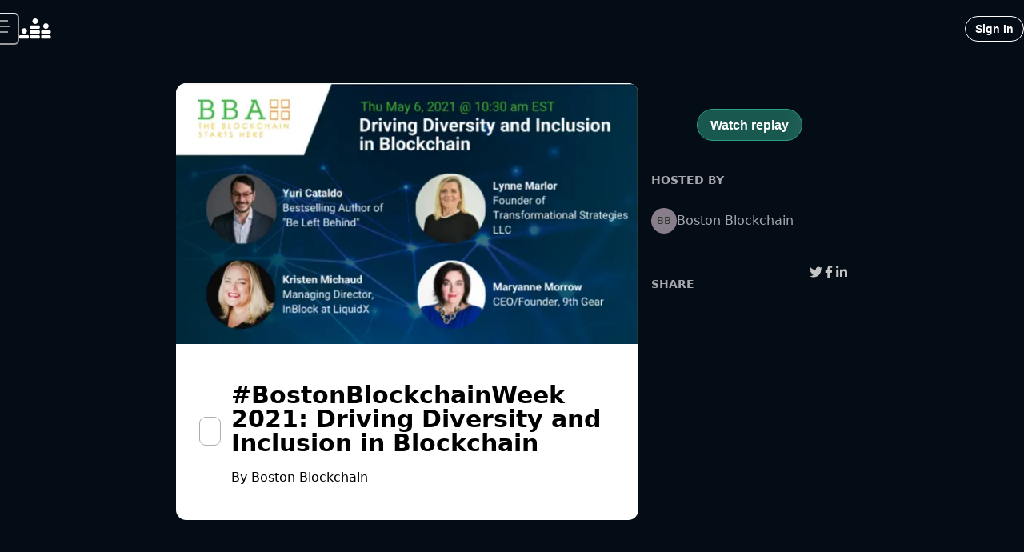

--- FILE ---
content_type: text/html; charset=utf-8
request_url: https://www.crowdcast.io/c/bba-bbw-diversity_1/register
body_size: 28706
content:
<!DOCTYPE html><html lang="en"><head><meta charSet="utf-8"/><meta name="viewport" content="initial-scale=1.0, width=device-width"/><meta property="fb:app_id" content="181490605365680"/><meta property="og:locale" content="en_US"/><title>#BostonBlockchainWeek 2021: Driving Diversity and Inclusion in Blockchain - crowdcast</title><meta name="robots" content="index,follow"/><meta name="googlebot" content="index,follow"/><meta name="description" content="Register now for #BostonBlockchainWeek 2021: Driving Diversity and Inclusion in Blockchain on crowdcast, scheduled to go live on May 6, 2021, 10:30 AM EDT."/><meta name="twitter:card" content="summary_large_image"/><meta name="twitter:site" content="@crowdcastHQ"/><meta name="twitter:creator" content="@crowdcastHQ"/><meta property="og:title" content="#BostonBlockchainWeek 2021: Driving Diversity and Inclusion in Blockchain"/><meta property="og:description" content="Register now for #BostonBlockchainWeek 2021: Driving Diversity and Inclusion in Blockchain on crowdcast, scheduled to go live on May 6, 2021, 10:30 AM EDT."/><meta property="og:url" content="https://crowdcast.io/c/bba-bbw-diversity_1"/><meta property="og:type" content="website"/><meta property="og:image" content="https://cc-user-media-prod.s3.amazonaws.com/-M-RYqMwHMW38N3-zUv_/event-cover-2117"/><meta property="og:image:alt" content="#BostonBlockchainWeek 2021: Driving Diversity and Inclusion in Blockchain"/><meta property="og:image:width" content="1280"/><meta property="og:image:height" content="720"/><meta property="og:site_name" content="crowdcast"/><link rel="canonical" href="https://crowdcast.io/c/bba-bbw-diversity_1"/><meta name="twitter:label1" content="Date"/><meta name="twitter:data1" content="May 6, 2021, 10:30 AM EDT"/><meta name="twitter:data2" content="Boston Blockchain"/><meta name="twitter:label2" content="Who"/><script type="application/ld+json">{
    "@context": "https://schema.org",
    "@type": "Article",
    "mainEntityOfPage": {
      "@type": "WebPage",
      "@id": "https://crowdcast.io/c/bba-bbw-diversity_1"
    },
    "headline": "#BostonBlockchainWeek 2021: Driving Diversity and Inclusion in Blockchain",
    "image": [
      "https://cc-user-media-prod.s3.amazonaws.com/-M-RYqMwHMW38N3-zUv_/event-cover-2117"
     ],
    "datePublished": "2021-05-06T10:30:00.000Z",
    "dateModified": "2021-05-06T10:30:00.000Z",
    "author": {"@type": "Person","name": "Boston Blockchain"},
    "publisher": {
      "@type": "Organization",
      "name": "crowdcast",
      "logo": {
        "@type": "ImageObject",
        "url": "/static/favicon.ico"
      }
    },
    "description": "Register now for #BostonBlockchainWeek 2021: Driving Diversity and Inclusion in Blockchain on crowdcast, scheduled to go live on May 6, 2021, 10:30 AM EDT."
  }</script><meta name="next-head-count" content="26"/><link rel="apple-touch-icon" sizes="180x180" href="/static/apple-touch-icon.png"/><link rel="icon" type="image/png" sizes="32x32" href="/static/favicon-32x32.png"/><link rel="icon" type="image/png" sizes="16x16" href="/static/favicon-16x16.png"/><link rel="manifest" href="/static/site.webmanifest"/><link rel="mask-icon" href="/static/safari-pinned-tab.svg" color="#5bbad5"/><link rel="shortcut icon" href="/static/favicon.ico"/><meta name="msapplication-TileColor" content="#2b5797"/><meta name="theme-color" content="#ffffff"/><link rel="preconnect" href="https://use.typekit.net" crossorigin /><link rel="preload" href="/_next/static/css/c0de3c78a1ca3f87.css" as="style"/><link rel="stylesheet" href="/_next/static/css/c0de3c78a1ca3f87.css" data-n-g=""/><link rel="preload" href="/_next/static/css/cf24e1786adac5bb.css" as="style"/><link rel="stylesheet" href="/_next/static/css/cf24e1786adac5bb.css" data-n-p=""/><noscript data-n-css=""></noscript><script defer="" nomodule="" src="/_next/static/chunks/polyfills-42372ed130431b0a.js"></script><script src="/_next/static/chunks/webpack-909a1c3bb9d43ea0.js" defer=""></script><script src="/_next/static/chunks/framework-8fe9d3178841d188.js" defer=""></script><script src="/_next/static/chunks/main-ed21e00e8b19f775.js" defer=""></script><script src="/_next/static/chunks/pages/_app-c4ed6c88126635cd.js" defer=""></script><script src="/_next/static/chunks/fea29d9f-8c7f05d0776fdff4.js" defer=""></script><script src="/_next/static/chunks/e21e5bbe-2c4d23bd3181c747.js" defer=""></script><script src="/_next/static/chunks/2e3a845b-f467043ec44964b3.js" defer=""></script><script src="/_next/static/chunks/5d416436-d1a714c57ace1764.js" defer=""></script><script src="/_next/static/chunks/3a17f596-a7a291c9194730c7.js" defer=""></script><script src="/_next/static/chunks/cb355538-f6e498ac8393d0e5.js" defer=""></script><script src="/_next/static/chunks/ebc70433-9941e7eb90e4d2de.js" defer=""></script><script src="/_next/static/chunks/36d2f571-5589d60164d118bd.js" defer=""></script><script src="/_next/static/chunks/4577d2ec-bc0f61f3f2b337fa.js" defer=""></script><script src="/_next/static/chunks/646e0218-7801a446df3cfea6.js" defer=""></script><script src="/_next/static/chunks/5727625e-a73f6ede7647ca1d.js" defer=""></script><script src="/_next/static/chunks/37a763b4-688551f220750972.js" defer=""></script><script src="/_next/static/chunks/f1b7312e-789b66262cc92505.js" defer=""></script><script src="/_next/static/chunks/d59bccd2-bb07facd2ebd6cde.js" defer=""></script><script src="/_next/static/chunks/71125afb-e5868ab442bd73aa.js" defer=""></script><script src="/_next/static/chunks/1466-5ce7984d09ec3ed3.js" defer=""></script><script src="/_next/static/chunks/4757-8ab0ae9f05b35db7.js" defer=""></script><script src="/_next/static/chunks/2307-866a062442bb8128.js" defer=""></script><script src="/_next/static/chunks/7290-3a0bd182cf3a12fd.js" defer=""></script><script src="/_next/static/chunks/7255-fe66ebe6c7455cdd.js" defer=""></script><script src="/_next/static/chunks/2284-56890e883ebdf392.js" defer=""></script><script src="/_next/static/chunks/5090-89044ee666c4a5a9.js" defer=""></script><script src="/_next/static/chunks/9435-8b40f44867e86b9c.js" defer=""></script><script src="/_next/static/chunks/8681-96b3757942647dce.js" defer=""></script><script src="/_next/static/chunks/1920-13d019c2fafab070.js" defer=""></script><script src="/_next/static/chunks/1124-6495848cc8099382.js" defer=""></script><script src="/_next/static/chunks/7862-d9311aa33e38ae26.js" defer=""></script><script src="/_next/static/chunks/7982-aca373e68bad82f1.js" defer=""></script><script src="/_next/static/chunks/1320-759a1f09f7bdfcbf.js" defer=""></script><script src="/_next/static/chunks/5642-851a0c1f73a5fd80.js" defer=""></script><script src="/_next/static/chunks/1617-24de3763ac4dc85a.js" defer=""></script><script src="/_next/static/chunks/295-6045d6a92be74dfb.js" defer=""></script><script src="/_next/static/chunks/6973-4894fe6f77fa0d5c.js" defer=""></script><script src="/_next/static/chunks/5929-f2df270db5a19485.js" defer=""></script><script src="/_next/static/chunks/4263-2da7be28005224c1.js" defer=""></script><script src="/_next/static/chunks/701-00b2489329b6c8c1.js" defer=""></script><script src="/_next/static/chunks/5706-b86172f5f71246d7.js" defer=""></script><script src="/_next/static/chunks/5139-5b7608320f4c2cde.js" defer=""></script><script src="/_next/static/chunks/7040-88f5a9e2852c2d3c.js" defer=""></script><script src="/_next/static/chunks/4299-689f0b4999fef529.js" defer=""></script><script src="/_next/static/chunks/8518-cde22dbf4f2b8e5f.js" defer=""></script><script src="/_next/static/chunks/2234-949bc5068a588bae.js" defer=""></script><script src="/_next/static/chunks/3873-d4257c9e47b7c213.js" defer=""></script><script src="/_next/static/chunks/7544-8e77698d9e8de1d1.js" defer=""></script><script src="/_next/static/chunks/970-8b6d705a105e900f.js" defer=""></script><script src="/_next/static/chunks/9021-1746318ec7559755.js" defer=""></script><script src="/_next/static/chunks/pages/c/%5B...eventParams%5D-dd3c366e52ce6999.js" defer=""></script><script src="/_next/static/sda7edOu2fd-EWhSYEvdl/_buildManifest.js" defer=""></script><script src="/_next/static/sda7edOu2fd-EWhSYEvdl/_ssgManifest.js" defer=""></script><style data-href="https://use.typekit.net/cai5hqw.css">@import url("https://p.typekit.net/p.css?s=1&k=cai5hqw&ht=tk&f=24537.24538.24539.24540.24547.24548&a=17421267&app=typekit&e=css");@font-face{font-family:"sofia-pro";src:url("https://use.typekit.net/af/b4b708/00000000000000003b9b46f5/27/l?primer=7cdcb44be4a7db8877ffa5c0007b8dd865b3bbc383831fe2ea177f62257a9191&fvd=n9&v=3") format("woff2"),url("https://use.typekit.net/af/b4b708/00000000000000003b9b46f5/27/d?primer=7cdcb44be4a7db8877ffa5c0007b8dd865b3bbc383831fe2ea177f62257a9191&fvd=n9&v=3") format("woff"),url("https://use.typekit.net/af/b4b708/00000000000000003b9b46f5/27/a?primer=7cdcb44be4a7db8877ffa5c0007b8dd865b3bbc383831fe2ea177f62257a9191&fvd=n9&v=3") format("opentype");font-display:auto;font-style:normal;font-weight:900;font-stretch:normal}@font-face{font-family:"sofia-pro";src:url("https://use.typekit.net/af/137b03/00000000000000003b9b46f6/27/l?primer=7cdcb44be4a7db8877ffa5c0007b8dd865b3bbc383831fe2ea177f62257a9191&fvd=i9&v=3") format("woff2"),url("https://use.typekit.net/af/137b03/00000000000000003b9b46f6/27/d?primer=7cdcb44be4a7db8877ffa5c0007b8dd865b3bbc383831fe2ea177f62257a9191&fvd=i9&v=3") format("woff"),url("https://use.typekit.net/af/137b03/00000000000000003b9b46f6/27/a?primer=7cdcb44be4a7db8877ffa5c0007b8dd865b3bbc383831fe2ea177f62257a9191&fvd=i9&v=3") format("opentype");font-display:auto;font-style:italic;font-weight:900;font-stretch:normal}@font-face{font-family:"sofia-pro";src:url("https://use.typekit.net/af/02ad94/00000000000000003b9b46f3/27/l?primer=7cdcb44be4a7db8877ffa5c0007b8dd865b3bbc383831fe2ea177f62257a9191&fvd=n7&v=3") format("woff2"),url("https://use.typekit.net/af/02ad94/00000000000000003b9b46f3/27/d?primer=7cdcb44be4a7db8877ffa5c0007b8dd865b3bbc383831fe2ea177f62257a9191&fvd=n7&v=3") format("woff"),url("https://use.typekit.net/af/02ad94/00000000000000003b9b46f3/27/a?primer=7cdcb44be4a7db8877ffa5c0007b8dd865b3bbc383831fe2ea177f62257a9191&fvd=n7&v=3") format("opentype");font-display:auto;font-style:normal;font-weight:700;font-stretch:normal}@font-face{font-family:"sofia-pro";src:url("https://use.typekit.net/af/ed85d3/00000000000000003b9b46f4/27/l?primer=7cdcb44be4a7db8877ffa5c0007b8dd865b3bbc383831fe2ea177f62257a9191&fvd=i7&v=3") format("woff2"),url("https://use.typekit.net/af/ed85d3/00000000000000003b9b46f4/27/d?primer=7cdcb44be4a7db8877ffa5c0007b8dd865b3bbc383831fe2ea177f62257a9191&fvd=i7&v=3") format("woff"),url("https://use.typekit.net/af/ed85d3/00000000000000003b9b46f4/27/a?primer=7cdcb44be4a7db8877ffa5c0007b8dd865b3bbc383831fe2ea177f62257a9191&fvd=i7&v=3") format("opentype");font-display:auto;font-style:italic;font-weight:700;font-stretch:normal}@font-face{font-family:"sofia-pro";src:url("https://use.typekit.net/af/4cc789/00000000000000003b9b46ed/27/l?primer=7cdcb44be4a7db8877ffa5c0007b8dd865b3bbc383831fe2ea177f62257a9191&fvd=n4&v=3") format("woff2"),url("https://use.typekit.net/af/4cc789/00000000000000003b9b46ed/27/d?primer=7cdcb44be4a7db8877ffa5c0007b8dd865b3bbc383831fe2ea177f62257a9191&fvd=n4&v=3") format("woff"),url("https://use.typekit.net/af/4cc789/00000000000000003b9b46ed/27/a?primer=7cdcb44be4a7db8877ffa5c0007b8dd865b3bbc383831fe2ea177f62257a9191&fvd=n4&v=3") format("opentype");font-display:auto;font-style:normal;font-weight:400;font-stretch:normal}@font-face{font-family:"sofia-pro";src:url("https://use.typekit.net/af/964ed8/00000000000000003b9b46ee/27/l?primer=7cdcb44be4a7db8877ffa5c0007b8dd865b3bbc383831fe2ea177f62257a9191&fvd=i4&v=3") format("woff2"),url("https://use.typekit.net/af/964ed8/00000000000000003b9b46ee/27/d?primer=7cdcb44be4a7db8877ffa5c0007b8dd865b3bbc383831fe2ea177f62257a9191&fvd=i4&v=3") format("woff"),url("https://use.typekit.net/af/964ed8/00000000000000003b9b46ee/27/a?primer=7cdcb44be4a7db8877ffa5c0007b8dd865b3bbc383831fe2ea177f62257a9191&fvd=i4&v=3") format("opentype");font-display:auto;font-style:italic;font-weight:400;font-stretch:normal}.tk-sofia-pro{font-family:"sofia-pro",sans-serif}</style></head><body class="notranslate"><div id="__next"><style data-emotion="css-global 1yibh87">.avatar-image-wrapper img{border-radius:50%;}</style><style data-emotion="css-global 1cbazui">#nprogress{pointer-events:none;}#nprogress .bar{background:#EC5F3E;position:fixed;z-index:1031;top:0;left:0;width:100%;height:2px;}#nprogress .peg{display:block;position:absolute;right:0px;width:100px;height:100%;box-shadow:0 0 10px #EC5F3E,0 0 5px #EC5F3E;opacity:1;-webkit-transform:rotate(3deg) translate(0px, -4px);-moz-transform:rotate(3deg) translate(0px, -4px);-ms-transform:rotate(3deg) translate(0px, -4px);transform:rotate(3deg) translate(0px, -4px);}#nprogress .spinner{display:block;position:fixed;z-index:1031;top:15px;right:15px;}#nprogress .spinner-icon{width:18px;height:18px;box-sizing:border-box;border:solid 2px transparent;border-top-color:#EC5F3E;border-left-color:#EC5F3E;border-radius:50%;-webkit-animation:nprogress-spinner 400ms linear infinite;animation:nprogress-spinner 400ms linear infinite;}.nprogress-custom-parent{overflow:hidden;position:relative;}.nprogress-custom-parent #nprogress .spinner{position:absolute;}.nprogress-custom-parent #nprogress .bar{position:absolute;}@-webkit-keyframes nprogress-spinner{0%{-webkit-transform:rotate(0deg);-moz-transform:rotate(0deg);-ms-transform:rotate(0deg);transform:rotate(0deg);}100%{-webkit-transform:rotate(360deg);-moz-transform:rotate(360deg);-ms-transform:rotate(360deg);transform:rotate(360deg);}}@keyframes nprogress-spinner{0%{-webkit-transform:rotate(0deg);-moz-transform:rotate(0deg);-ms-transform:rotate(0deg);transform:rotate(0deg);}100%{-webkit-transform:rotate(360deg);-moz-transform:rotate(360deg);-ms-transform:rotate(360deg);transform:rotate(360deg);}}</style><style data-emotion="css 1hyfx7x">.css-1hyfx7x{display:none;}</style><div id="cjblock" style="position:absolute;top:0;left:0;z-index:2000;width:100%;height:100%" class="css-1hyfx7x"></div><style data-emotion="css-global 1voyb4y">:host,:root,[data-theme]{--chakra-ring-inset:var(--chakra-empty,/*!*/ /*!*/);--chakra-ring-offset-width:0px;--chakra-ring-offset-color:#fff;--chakra-ring-color:rgba(66, 153, 225, 0.6);--chakra-ring-offset-shadow:0 0 #0000;--chakra-ring-shadow:0 0 #0000;--chakra-space-x-reverse:0;--chakra-space-y-reverse:0;--chakra-colors-transparent:transparent;--chakra-colors-current:currentColor;--chakra-colors-black:#000000;--chakra-colors-white:#FFFFFF;--chakra-colors-whiteAlpha-50:rgba(255, 255, 255, 0.04);--chakra-colors-whiteAlpha-100:rgba(255, 255, 255, 0.06);--chakra-colors-whiteAlpha-200:rgba(255, 255, 255, 0.08);--chakra-colors-whiteAlpha-300:rgba(255, 255, 255, 0.16);--chakra-colors-whiteAlpha-400:rgba(255, 255, 255, 0.24);--chakra-colors-whiteAlpha-500:rgba(255, 255, 255, 0.36);--chakra-colors-whiteAlpha-600:rgba(255, 255, 255, 0.48);--chakra-colors-whiteAlpha-700:rgba(255, 255, 255, 0.64);--chakra-colors-whiteAlpha-800:rgba(255, 255, 255, 0.80);--chakra-colors-whiteAlpha-900:rgba(255, 255, 255, 0.92);--chakra-colors-blackAlpha-50:rgba(0, 0, 0, 0.04);--chakra-colors-blackAlpha-100:rgba(0, 0, 0, 0.06);--chakra-colors-blackAlpha-200:rgba(0, 0, 0, 0.08);--chakra-colors-blackAlpha-300:rgba(0, 0, 0, 0.16);--chakra-colors-blackAlpha-400:rgba(0, 0, 0, 0.24);--chakra-colors-blackAlpha-500:rgba(0, 0, 0, 0.36);--chakra-colors-blackAlpha-600:rgba(0, 0, 0, 0.48);--chakra-colors-blackAlpha-700:rgba(0, 0, 0, 0.64);--chakra-colors-blackAlpha-800:rgba(0, 0, 0, 0.80);--chakra-colors-blackAlpha-900:rgba(0, 0, 0, 0.92);--chakra-colors-gray-50:#F2F2F2;--chakra-colors-gray-100:#DBDBDB;--chakra-colors-gray-200:#C4C4C4;--chakra-colors-gray-300:#ADADAD;--chakra-colors-gray-400:#969696;--chakra-colors-gray-500:#808080;--chakra-colors-gray-600:#666666;--chakra-colors-gray-700:#4D4D4D;--chakra-colors-gray-800:#333333;--chakra-colors-gray-850:#292929;--chakra-colors-gray-900:#1A1A1A;--chakra-colors-red-50:#FCE9EB;--chakra-colors-red-100:#F6C1C7;--chakra-colors-red-200:#F099A3;--chakra-colors-red-300:#EA717F;--chakra-colors-red-400:#E4495B;--chakra-colors-red-500:#DE2137;--chakra-colors-red-600:#B21A2C;--chakra-colors-red-700:#851421;--chakra-colors-red-800:#590D16;--chakra-colors-red-900:#2C070B;--chakra-colors-orange-50:#FDECE8;--chakra-colors-orange-100:#F9C9BE;--chakra-colors-orange-200:#F4A694;--chakra-colors-orange-300:#F0846A;--chakra-colors-orange-400:#EC6141;--chakra-colors-orange-500:#E83F17;--chakra-colors-orange-600:#BA3212;--chakra-colors-orange-700:#8B260E;--chakra-colors-orange-800:#5D1909;--chakra-colors-orange-900:#2E0D05;--chakra-colors-yellow-50:#FFFFF0;--chakra-colors-yellow-100:#FEFCBF;--chakra-colors-yellow-200:#FAF089;--chakra-colors-yellow-300:#F6E05E;--chakra-colors-yellow-400:#ECC94B;--chakra-colors-yellow-500:#D69E2E;--chakra-colors-yellow-600:#B7791F;--chakra-colors-yellow-700:#975A16;--chakra-colors-yellow-800:#744210;--chakra-colors-yellow-900:#5F370E;--chakra-colors-green-50:#F0FFF4;--chakra-colors-green-100:#C6F6D5;--chakra-colors-green-200:#9AE6B4;--chakra-colors-green-300:#68D391;--chakra-colors-green-400:#48BB78;--chakra-colors-green-500:#38A169;--chakra-colors-green-600:#2F855A;--chakra-colors-green-700:#276749;--chakra-colors-green-800:#22543D;--chakra-colors-green-900:#1C4532;--chakra-colors-teal-50:#EBFAF6;--chakra-colors-teal-100:#C7F0E6;--chakra-colors-teal-200:#A3E6D6;--chakra-colors-teal-300:#7FDCC6;--chakra-colors-teal-400:#5BD2B6;--chakra-colors-teal-500:#37C8A6;--chakra-colors-teal-600:#2CA085;--chakra-colors-teal-700:#217864;--chakra-colors-teal-800:#165042;--chakra-colors-teal-900:#0B2821;--chakra-colors-blue-50:#E9F2FB;--chakra-colors-blue-100:#C1D9F5;--chakra-colors-blue-200:#9AC1EF;--chakra-colors-blue-300:#72A9E8;--chakra-colors-blue-400:#4B90E2;--chakra-colors-blue-500:#2378DC;--chakra-colors-blue-600:#1C60B0;--chakra-colors-blue-700:#154884;--chakra-colors-blue-800:#0E3058;--chakra-colors-blue-900:#07182C;--chakra-colors-cyan-50:#EDFDFD;--chakra-colors-cyan-100:#C4F1F9;--chakra-colors-cyan-200:#9DECF9;--chakra-colors-cyan-300:#76E4F7;--chakra-colors-cyan-400:#0BC5EA;--chakra-colors-cyan-500:#00B5D8;--chakra-colors-cyan-600:#00A3C4;--chakra-colors-cyan-700:#0987A0;--chakra-colors-cyan-800:#086F83;--chakra-colors-cyan-900:#065666;--chakra-colors-purple-50:#F2EDF7;--chakra-colors-purple-100:#DBCDEA;--chakra-colors-purple-200:#C5ADDC;--chakra-colors-purple-300:#AE8CCF;--chakra-colors-purple-400:#976CC1;--chakra-colors-purple-500:#804CB3;--chakra-colors-purple-600:#663D8F;--chakra-colors-purple-700:#4D2D6C;--chakra-colors-purple-800:#331E48;--chakra-colors-purple-900:#1A0F24;--chakra-colors-pink-50:#FFF5F7;--chakra-colors-pink-100:#FED7E2;--chakra-colors-pink-200:#FBB6CE;--chakra-colors-pink-300:#F687B3;--chakra-colors-pink-400:#ED64A6;--chakra-colors-pink-500:#D53F8C;--chakra-colors-pink-600:#B83280;--chakra-colors-pink-700:#97266D;--chakra-colors-pink-800:#702459;--chakra-colors-pink-900:#521B41;--chakra-colors-linkedin-50:#E8F4F9;--chakra-colors-linkedin-100:#CFEDFB;--chakra-colors-linkedin-200:#9BDAF3;--chakra-colors-linkedin-300:#68C7EC;--chakra-colors-linkedin-400:#34B3E4;--chakra-colors-linkedin-500:#00A0DC;--chakra-colors-linkedin-600:#008CC9;--chakra-colors-linkedin-700:#0077B5;--chakra-colors-linkedin-800:#005E93;--chakra-colors-linkedin-900:#004471;--chakra-colors-facebook-50:#E8F4F9;--chakra-colors-facebook-100:#D9DEE9;--chakra-colors-facebook-200:#B7C2DA;--chakra-colors-facebook-300:#6482C0;--chakra-colors-facebook-400:#4267B2;--chakra-colors-facebook-500:#385898;--chakra-colors-facebook-600:#314E89;--chakra-colors-facebook-700:#29487D;--chakra-colors-facebook-800:#223B67;--chakra-colors-facebook-900:#1E355B;--chakra-colors-messenger-50:#D0E6FF;--chakra-colors-messenger-100:#B9DAFF;--chakra-colors-messenger-200:#A2CDFF;--chakra-colors-messenger-300:#7AB8FF;--chakra-colors-messenger-400:#2E90FF;--chakra-colors-messenger-500:#0078FF;--chakra-colors-messenger-600:#0063D1;--chakra-colors-messenger-700:#0052AC;--chakra-colors-messenger-800:#003C7E;--chakra-colors-messenger-900:#002C5C;--chakra-colors-whatsapp-50:#dffeec;--chakra-colors-whatsapp-100:#b9f5d0;--chakra-colors-whatsapp-200:#90edb3;--chakra-colors-whatsapp-300:#65e495;--chakra-colors-whatsapp-400:#3cdd78;--chakra-colors-whatsapp-500:#22c35e;--chakra-colors-whatsapp-600:#179848;--chakra-colors-whatsapp-700:#0c6c33;--chakra-colors-whatsapp-800:#01421c;--chakra-colors-whatsapp-900:#001803;--chakra-colors-twitter-50:#E5F4FD;--chakra-colors-twitter-100:#C8E9FB;--chakra-colors-twitter-200:#A8DCFA;--chakra-colors-twitter-300:#83CDF7;--chakra-colors-twitter-400:#57BBF5;--chakra-colors-twitter-500:#1DA1F2;--chakra-colors-twitter-600:#1A94DA;--chakra-colors-twitter-700:#1681BF;--chakra-colors-twitter-800:#136B9E;--chakra-colors-twitter-900:#0D4D71;--chakra-colors-telegram-50:#E3F2F9;--chakra-colors-telegram-100:#C5E4F3;--chakra-colors-telegram-200:#A2D4EC;--chakra-colors-telegram-300:#7AC1E4;--chakra-colors-telegram-400:#47A9DA;--chakra-colors-telegram-500:#0088CC;--chakra-colors-telegram-600:#007AB8;--chakra-colors-telegram-700:#006BA1;--chakra-colors-telegram-800:#005885;--chakra-colors-telegram-900:#003F5E;--chakra-colors-brand-orange:#EC5F3E;--chakra-colors-brand-yellow:#F9CA3F;--chakra-colors-brand-purple:#7847A8;--chakra-colors-brand-teal:#44CCAD;--chakra-colors-brand-tealDark:#30b092;--chakra-colors-brand-tealLight:#4cffd6;--chakra-colors-brand-tealDarkBG:#2ca08585;--chakra-colors-brand-blue:#4A90E2;--chakra-colors-brand-red:#E55061;--chakra-colors-solid-sky:#3EACE4;--chakra-colors-transWhite-10:rgba(255, 255, 255, 0.10);--chakra-colors-chat-active:rgba(255, 255, 255, 0.11);--chakra-colors-chat-default:rgba(255, 255, 255, 0.07);--chakra-colors-radio-500:#4A90E2;--chakra-colors-polls-bg:rgba(255, 255, 255, 0.1);--chakra-colors-host-500:rgba(155, 81, 224, 1);--chakra-colors-host-600:rgba(155, 81, 224, 1);--chakra-colors-host-chat:rgba(155, 81, 224, 0.3);--chakra-colors-moderator-500:rgba(143, 122, 57, 1);--chakra-colors-moderator-600:rgba(143, 122, 57, 1);--chakra-colors-moderator-chat:rgba(143, 122, 57, 0.3);--chakra-colors-speaker-500:rgba(74, 145, 226, 1);--chakra-colors-speaker-600:rgba(74, 145, 226, 1);--chakra-colors-speaker-chat:rgba(74, 145, 226, 0.3);--chakra-colors-gradient-warmth:linear-gradient(98.42deg, #EC5F3E 4.14%, #DB3C88 94.29%);--chakra-colors-gradient-ocean:linear-gradient(107.31deg, #2A1341 28.86%, #15386C 104.06%);--chakra-colors-gradient-spring:linear-gradient(104.61deg, #448BCC 8.22%, #2FC38E 82.6%);--chakra-colors-gradient-sky:linear-gradient(98.42deg, #3E8EEC 4.14%, #3CC8DB 94.29%);--chakra-colors-gradient-midnight:linear-gradient(98.42deg, #653CDB 4.14%, #B263B4 94.29%);--chakra-colors-gradient-peach:linear-gradient(121.29deg, #FDF0EB 67.86%, #FEFBE4 92.21%);--chakra-colors-gradient-shimmer:radial-gradient(54.08% 113.48% at 0% 100%, rgba(216, 45, 219, 0.17) 0%, rgba(255, 255, 255, 0) 100%),radial-gradient(64.69% 135.74% at 88.22% 3.43%, rgba(45, 219, 125, 0.17) 0%, rgba(255, 255, 255, 0) 100%),radial-gradient(58.61% 122.96% at 91.62% 87.78%, rgba(80, 45, 219, 0.17) 0%, rgba(255, 255, 255, 0) 100%),radial-gradient(25.11% 52.69% at 7.9% 17.87%, rgba(45, 156, 219, 0.17) 0%, rgba(255, 255, 255, 0) 100%),#FFFFFF;--chakra-colors-gradient-shimmerFade:linear-gradient(180deg, rgba(255, 255, 255, 0) 45.77%, #FFFFFF 73.13%),radial-gradient(54.08% 71.68% at -0.48% 67.51%, rgba(216, 45, 219, 0.17) 0%, rgba(255, 255, 255, 0) 100%),radial-gradient(64.69% 85.74% at 87.74% 6.5%, rgba(45, 219, 125, 0.17) 0%, rgba(255, 255, 255, 0) 100%),radial-gradient(58.61% 77.67% at 91.14% 59.79%, rgba(80, 45, 219, 0.17) 0%, rgba(255, 255, 255, 0) 100%),radial-gradient(25.11% 33.28% at 7.42% 15.63%, rgba(45, 156, 219, 0.17) 0%, rgba(255, 255, 255, 0) 100%),linear-gradient(0deg, #FFFFFF, #FFFFFF);--chakra-colors-gradient-dark:linear-gradient(96.28deg, rgba(45, 156, 219, 0.15) 0.18%, rgba(155, 81, 224, 0.15) 94.19%),#000000;--chakra-colors-marketing-800:linear-gradient(98.42deg,#e3846e 4.14%,#d67aa6 94.29%);--chakra-colors-marketing-900:linear-gradient(98.42deg, #EC5F3E 4.14%, #DB3C88 94.29%);--chakra-colors-event-bgDefault:rgb(4 12 22);--chakra-borders-none:0;--chakra-borders-1px:1px solid;--chakra-borders-2px:2px solid;--chakra-borders-4px:4px solid;--chakra-borders-8px:8px solid;--chakra-fonts-heading:inter,-apple-system,system-ui,BlinkMacSystemFont,"Segoe UI",Roboto,"Helvetica Neue",Arial,sans-serif;--chakra-fonts-body:inter,-apple-system,system-ui,BlinkMacSystemFont,"Segoe UI",Roboto,"Helvetica Neue",Arial,sans-serif;--chakra-fonts-mono:SFMono-Regular,Menlo,Monaco,Consolas,"Liberation Mono","Courier New",monospace;--chakra-fonts-fancy:sofia-pro,sans-serif;--chakra-fontSizes-3xs:0.45rem;--chakra-fontSizes-2xs:0.625rem;--chakra-fontSizes-xs:0.75rem;--chakra-fontSizes-sm:0.875rem;--chakra-fontSizes-md:1rem;--chakra-fontSizes-lg:1.125rem;--chakra-fontSizes-xl:1.25rem;--chakra-fontSizes-2xl:1.5rem;--chakra-fontSizes-3xl:1.875rem;--chakra-fontSizes-4xl:2.25rem;--chakra-fontSizes-5xl:3rem;--chakra-fontSizes-6xl:4rem;--chakra-fontSizes-7xl:4.5rem;--chakra-fontSizes-8xl:6rem;--chakra-fontSizes-9xl:8rem;--chakra-fontWeights-hairline:100;--chakra-fontWeights-thin:200;--chakra-fontWeights-light:300;--chakra-fontWeights-normal:400;--chakra-fontWeights-medium:500;--chakra-fontWeights-semibold:600;--chakra-fontWeights-bold:700;--chakra-fontWeights-extrabold:800;--chakra-fontWeights-black:900;--chakra-letterSpacings-tighter:-0.05em;--chakra-letterSpacings-tight:-0.025em;--chakra-letterSpacings-normal:0;--chakra-letterSpacings-wide:0.025em;--chakra-letterSpacings-wider:0.05em;--chakra-letterSpacings-widest:0.1em;--chakra-lineHeights-3:.75rem;--chakra-lineHeights-4:1rem;--chakra-lineHeights-5:1.25rem;--chakra-lineHeights-6:1.5rem;--chakra-lineHeights-7:1.75rem;--chakra-lineHeights-8:2rem;--chakra-lineHeights-9:2.25rem;--chakra-lineHeights-10:2.5rem;--chakra-lineHeights-normal:normal;--chakra-lineHeights-none:1;--chakra-lineHeights-shorter:1.25;--chakra-lineHeights-short:1.375;--chakra-lineHeights-base:1.5;--chakra-lineHeights-tall:1.625;--chakra-lineHeights-taller:2;--chakra-radii-none:0;--chakra-radii-sm:0.125rem;--chakra-radii-base:0.25rem;--chakra-radii-md:0.375rem;--chakra-radii-lg:0.5rem;--chakra-radii-xl:0.75rem;--chakra-radii-2xl:1rem;--chakra-radii-3xl:1.5rem;--chakra-radii-full:9999px;--chakra-space-1:0.25rem;--chakra-space-2:0.5rem;--chakra-space-3:0.75rem;--chakra-space-4:1rem;--chakra-space-5:1.25rem;--chakra-space-6:1.5rem;--chakra-space-7:1.75rem;--chakra-space-8:2rem;--chakra-space-9:2.25rem;--chakra-space-10:2.5rem;--chakra-space-12:3rem;--chakra-space-14:3.5rem;--chakra-space-16:4rem;--chakra-space-20:5rem;--chakra-space-24:6rem;--chakra-space-28:7rem;--chakra-space-32:8rem;--chakra-space-36:9rem;--chakra-space-40:10rem;--chakra-space-44:11rem;--chakra-space-48:12rem;--chakra-space-52:13rem;--chakra-space-56:14rem;--chakra-space-60:15rem;--chakra-space-64:16rem;--chakra-space-72:18rem;--chakra-space-80:20rem;--chakra-space-96:24rem;--chakra-space-px:1px;--chakra-space-0-5:0.125rem;--chakra-space-1-5:0.375rem;--chakra-space-2-5:0.625rem;--chakra-space-3-5:0.875rem;--chakra-shadows-xs:0 0 0 1px rgba(0, 0, 0, 0.05);--chakra-shadows-sm:0 1px 2px 0 rgba(0, 0, 0, 0.05);--chakra-shadows-base:0 1px 3px 0 rgba(0, 0, 0, 0.1),0 1px 2px 0 rgba(0, 0, 0, 0.06);--chakra-shadows-md:0 4px 6px -1px rgba(0, 0, 0, 0.1),0 2px 4px -1px rgba(0, 0, 0, 0.06);--chakra-shadows-lg:0 10px 15px -3px rgba(0, 0, 0, 0.1),0 4px 6px -2px rgba(0, 0, 0, 0.05);--chakra-shadows-xl:0 20px 25px -5px rgba(0, 0, 0, 0.1),0 10px 10px -5px rgba(0, 0, 0, 0.04);--chakra-shadows-2xl:0 25px 50px -12px rgba(0, 0, 0, 0.25);--chakra-shadows-outline:0 0 0 3px rgba(66, 153, 225, 0.6);--chakra-shadows-inner:inset 0 2px 4px 0 rgba(0,0,0,0.06);--chakra-shadows-none:none;--chakra-shadows-dark-lg:rgba(0, 0, 0, 0.1) 0px 0px 0px 1px,rgba(0, 0, 0, 0.2) 0px 5px 10px,rgba(0, 0, 0, 0.4) 0px 15px 40px;--chakra-sizes-1:0.25rem;--chakra-sizes-2:0.5rem;--chakra-sizes-3:0.75rem;--chakra-sizes-4:1rem;--chakra-sizes-5:1.25rem;--chakra-sizes-6:1.5rem;--chakra-sizes-7:1.75rem;--chakra-sizes-8:2rem;--chakra-sizes-9:2.25rem;--chakra-sizes-10:2.5rem;--chakra-sizes-12:3rem;--chakra-sizes-14:3.5rem;--chakra-sizes-16:4rem;--chakra-sizes-20:5rem;--chakra-sizes-24:6rem;--chakra-sizes-28:7rem;--chakra-sizes-32:8rem;--chakra-sizes-36:9rem;--chakra-sizes-40:10rem;--chakra-sizes-44:11rem;--chakra-sizes-48:12rem;--chakra-sizes-52:13rem;--chakra-sizes-56:14rem;--chakra-sizes-60:15rem;--chakra-sizes-64:16rem;--chakra-sizes-72:18rem;--chakra-sizes-80:20rem;--chakra-sizes-96:24rem;--chakra-sizes-px:1px;--chakra-sizes-0-5:0.125rem;--chakra-sizes-1-5:0.375rem;--chakra-sizes-2-5:0.625rem;--chakra-sizes-3-5:0.875rem;--chakra-sizes-max:max-content;--chakra-sizes-min:min-content;--chakra-sizes-full:100%;--chakra-sizes-3xs:14rem;--chakra-sizes-2xs:16rem;--chakra-sizes-xs:20rem;--chakra-sizes-sm:24rem;--chakra-sizes-md:28rem;--chakra-sizes-lg:32rem;--chakra-sizes-xl:36rem;--chakra-sizes-2xl:42rem;--chakra-sizes-3xl:48rem;--chakra-sizes-4xl:56rem;--chakra-sizes-5xl:64rem;--chakra-sizes-6xl:72rem;--chakra-sizes-7xl:80rem;--chakra-sizes-8xl:90rem;--chakra-sizes-prose:60ch;--chakra-sizes-container-sm:640px;--chakra-sizes-container-md:768px;--chakra-sizes-container-lg:1024px;--chakra-sizes-container-xl:1280px;--chakra-zIndices-hide:-1;--chakra-zIndices-auto:auto;--chakra-zIndices-base:0;--chakra-zIndices-docked:10;--chakra-zIndices-dropdown:1000;--chakra-zIndices-sticky:1100;--chakra-zIndices-banner:1200;--chakra-zIndices-overlay:1300;--chakra-zIndices-modal:1400;--chakra-zIndices-popover:1500;--chakra-zIndices-skipLink:1600;--chakra-zIndices-toast:1700;--chakra-zIndices-tooltip:1800;--chakra-transition-property-common:background-color,border-color,color,fill,stroke,opacity,box-shadow,transform;--chakra-transition-property-colors:background-color,border-color,color,fill,stroke;--chakra-transition-property-dimensions:width,height;--chakra-transition-property-position:left,right,top,bottom;--chakra-transition-property-background:background-color,background-image,background-position;--chakra-transition-easing-ease-in:cubic-bezier(0.4, 0, 1, 1);--chakra-transition-easing-ease-out:cubic-bezier(0, 0, 0.2, 1);--chakra-transition-easing-ease-in-out:cubic-bezier(0.4, 0, 0.2, 1);--chakra-transition-duration-ultra-fast:50ms;--chakra-transition-duration-faster:100ms;--chakra-transition-duration-fast:150ms;--chakra-transition-duration-normal:200ms;--chakra-transition-duration-slow:300ms;--chakra-transition-duration-slower:400ms;--chakra-transition-duration-ultra-slow:500ms;--chakra-blur-none:0;--chakra-blur-sm:4px;--chakra-blur-base:8px;--chakra-blur-md:12px;--chakra-blur-lg:16px;--chakra-blur-xl:24px;--chakra-blur-2xl:40px;--chakra-blur-3xl:64px;--chakra-breakpoints-base:0em;--chakra-breakpoints-sm:320px;--chakra-breakpoints-md:768px;--chakra-breakpoints-lg:960px;--chakra-breakpoints-xl:1200px;--chakra-breakpoints-2xl:1536px;}.chakra-ui-light :host:not([data-theme]),.chakra-ui-light :root:not([data-theme]),.chakra-ui-light [data-theme]:not([data-theme]),[data-theme=light] :host:not([data-theme]),[data-theme=light] :root:not([data-theme]),[data-theme=light] [data-theme]:not([data-theme]),:host[data-theme=light],:root[data-theme=light],[data-theme][data-theme=light]{--chakra-colors-chakra-body-text:var(--chakra-colors-gray-800);--chakra-colors-chakra-body-bg:var(--chakra-colors-white);--chakra-colors-chakra-border-color:var(--chakra-colors-gray-200);--chakra-colors-chakra-inverse-text:var(--chakra-colors-white);--chakra-colors-chakra-subtle-bg:var(--chakra-colors-gray-100);--chakra-colors-chakra-subtle-text:var(--chakra-colors-gray-600);--chakra-colors-chakra-placeholder-color:var(--chakra-colors-gray-500);}.chakra-ui-dark :host:not([data-theme]),.chakra-ui-dark :root:not([data-theme]),.chakra-ui-dark [data-theme]:not([data-theme]),[data-theme=dark] :host:not([data-theme]),[data-theme=dark] :root:not([data-theme]),[data-theme=dark] [data-theme]:not([data-theme]),:host[data-theme=dark],:root[data-theme=dark],[data-theme][data-theme=dark]{--chakra-colors-chakra-body-text:var(--chakra-colors-whiteAlpha-900);--chakra-colors-chakra-body-bg:var(--chakra-colors-gray-800);--chakra-colors-chakra-border-color:var(--chakra-colors-whiteAlpha-300);--chakra-colors-chakra-inverse-text:var(--chakra-colors-gray-800);--chakra-colors-chakra-subtle-bg:var(--chakra-colors-gray-700);--chakra-colors-chakra-subtle-text:var(--chakra-colors-gray-400);--chakra-colors-chakra-placeholder-color:var(--chakra-colors-whiteAlpha-400);}</style><style data-emotion="css-global fubdgu">html{line-height:1.5;-webkit-text-size-adjust:100%;font-family:system-ui,sans-serif;-webkit-font-smoothing:antialiased;text-rendering:optimizeLegibility;-moz-osx-font-smoothing:grayscale;touch-action:manipulation;}body{position:relative;min-height:100%;margin:0;font-feature-settings:"kern";}:where(*, *::before, *::after){border-width:0;border-style:solid;box-sizing:border-box;word-wrap:break-word;}main{display:block;}hr{border-top-width:1px;box-sizing:content-box;height:0;overflow:visible;}:where(pre, code, kbd,samp){font-family:SFMono-Regular,Menlo,Monaco,Consolas,monospace;font-size:1em;}a{background-color:transparent;color:inherit;-webkit-text-decoration:inherit;text-decoration:inherit;}abbr[title]{border-bottom:none;-webkit-text-decoration:underline;text-decoration:underline;-webkit-text-decoration:underline dotted;-webkit-text-decoration:underline dotted;text-decoration:underline dotted;}:where(b, strong){font-weight:bold;}small{font-size:80%;}:where(sub,sup){font-size:75%;line-height:0;position:relative;vertical-align:baseline;}sub{bottom:-0.25em;}sup{top:-0.5em;}img{border-style:none;}:where(button, input, optgroup, select, textarea){font-family:inherit;font-size:100%;line-height:1.15;margin:0;}:where(button, input){overflow:visible;}:where(button, select){text-transform:none;}:where(
          button::-moz-focus-inner,
          [type="button"]::-moz-focus-inner,
          [type="reset"]::-moz-focus-inner,
          [type="submit"]::-moz-focus-inner
        ){border-style:none;padding:0;}fieldset{padding:0.35em 0.75em 0.625em;}legend{box-sizing:border-box;color:inherit;display:table;max-width:100%;padding:0;white-space:normal;}progress{vertical-align:baseline;}textarea{overflow:auto;}:where([type="checkbox"], [type="radio"]){box-sizing:border-box;padding:0;}input[type="number"]::-webkit-inner-spin-button,input[type="number"]::-webkit-outer-spin-button{-webkit-appearance:none!important;}input[type="number"]{-moz-appearance:textfield;}input[type="search"]{-webkit-appearance:textfield;outline-offset:-2px;}input[type="search"]::-webkit-search-decoration{-webkit-appearance:none!important;}::-webkit-file-upload-button{-webkit-appearance:button;font:inherit;}details{display:block;}summary{display:-webkit-box;display:-webkit-list-item;display:-ms-list-itembox;display:list-item;}template{display:none;}[hidden]{display:none!important;}:where(
          blockquote,
          dl,
          dd,
          h1,
          h2,
          h3,
          h4,
          h5,
          h6,
          hr,
          figure,
          p,
          pre
        ){margin:0;}button{background:transparent;padding:0;}fieldset{margin:0;padding:0;}:where(ol, ul){margin:0;padding:0;}textarea{resize:vertical;}:where(button, [role="button"]){cursor:pointer;}button::-moz-focus-inner{border:0!important;}table{border-collapse:collapse;}:where(h1, h2, h3, h4, h5, h6){font-size:inherit;font-weight:inherit;}:where(button, input, optgroup, select, textarea){padding:0;line-height:inherit;color:inherit;}:where(img, svg, video, canvas, audio, iframe, embed, object){display:block;}:where(img, video){max-width:100%;height:auto;}[data-js-focus-visible] :focus:not([data-focus-visible-added]):not(
          [data-focus-visible-disabled]
        ){outline:none;box-shadow:none;}select::-ms-expand{display:none;}:root,:host{--chakra-vh:100vh;}@supports (height: -webkit-fill-available){:root,:host{--chakra-vh:-webkit-fill-available;}}@supports (height: -moz-fill-available){:root,:host{--chakra-vh:-moz-fill-available;}}@supports (height: 100dvh){:root,:host{--chakra-vh:100dvh;}}</style><style data-emotion="css-global 1cgn62j">body{font-family:var(--chakra-fonts-body);color:var(--chakra-colors-chakra-body-text);background:var(--chakra-colors-chakra-body-bg);transition-property:background-color;transition-duration:var(--chakra-transition-duration-normal);line-height:var(--chakra-lineHeights-base);}*::-webkit-input-placeholder{color:var(--chakra-colors-chakra-placeholder-color);}*::-moz-placeholder{color:var(--chakra-colors-chakra-placeholder-color);}*:-ms-input-placeholder{color:var(--chakra-colors-chakra-placeholder-color);}*::placeholder{color:var(--chakra-colors-chakra-placeholder-color);}*,*::before,::after{border-color:var(--chakra-colors-chakra-border-color);}</style><style data-emotion="css-global fubdgu">html{line-height:1.5;-webkit-text-size-adjust:100%;font-family:system-ui,sans-serif;-webkit-font-smoothing:antialiased;text-rendering:optimizeLegibility;-moz-osx-font-smoothing:grayscale;touch-action:manipulation;}body{position:relative;min-height:100%;margin:0;font-feature-settings:"kern";}:where(*, *::before, *::after){border-width:0;border-style:solid;box-sizing:border-box;word-wrap:break-word;}main{display:block;}hr{border-top-width:1px;box-sizing:content-box;height:0;overflow:visible;}:where(pre, code, kbd,samp){font-family:SFMono-Regular,Menlo,Monaco,Consolas,monospace;font-size:1em;}a{background-color:transparent;color:inherit;-webkit-text-decoration:inherit;text-decoration:inherit;}abbr[title]{border-bottom:none;-webkit-text-decoration:underline;text-decoration:underline;-webkit-text-decoration:underline dotted;-webkit-text-decoration:underline dotted;text-decoration:underline dotted;}:where(b, strong){font-weight:bold;}small{font-size:80%;}:where(sub,sup){font-size:75%;line-height:0;position:relative;vertical-align:baseline;}sub{bottom:-0.25em;}sup{top:-0.5em;}img{border-style:none;}:where(button, input, optgroup, select, textarea){font-family:inherit;font-size:100%;line-height:1.15;margin:0;}:where(button, input){overflow:visible;}:where(button, select){text-transform:none;}:where(
          button::-moz-focus-inner,
          [type="button"]::-moz-focus-inner,
          [type="reset"]::-moz-focus-inner,
          [type="submit"]::-moz-focus-inner
        ){border-style:none;padding:0;}fieldset{padding:0.35em 0.75em 0.625em;}legend{box-sizing:border-box;color:inherit;display:table;max-width:100%;padding:0;white-space:normal;}progress{vertical-align:baseline;}textarea{overflow:auto;}:where([type="checkbox"], [type="radio"]){box-sizing:border-box;padding:0;}input[type="number"]::-webkit-inner-spin-button,input[type="number"]::-webkit-outer-spin-button{-webkit-appearance:none!important;}input[type="number"]{-moz-appearance:textfield;}input[type="search"]{-webkit-appearance:textfield;outline-offset:-2px;}input[type="search"]::-webkit-search-decoration{-webkit-appearance:none!important;}::-webkit-file-upload-button{-webkit-appearance:button;font:inherit;}details{display:block;}summary{display:-webkit-box;display:-webkit-list-item;display:-ms-list-itembox;display:list-item;}template{display:none;}[hidden]{display:none!important;}:where(
          blockquote,
          dl,
          dd,
          h1,
          h2,
          h3,
          h4,
          h5,
          h6,
          hr,
          figure,
          p,
          pre
        ){margin:0;}button{background:transparent;padding:0;}fieldset{margin:0;padding:0;}:where(ol, ul){margin:0;padding:0;}textarea{resize:vertical;}:where(button, [role="button"]){cursor:pointer;}button::-moz-focus-inner{border:0!important;}table{border-collapse:collapse;}:where(h1, h2, h3, h4, h5, h6){font-size:inherit;font-weight:inherit;}:where(button, input, optgroup, select, textarea){padding:0;line-height:inherit;color:inherit;}:where(img, svg, video, canvas, audio, iframe, embed, object){display:block;}:where(img, video){max-width:100%;height:auto;}[data-js-focus-visible] :focus:not([data-focus-visible-added]):not(
          [data-focus-visible-disabled]
        ){outline:none;box-shadow:none;}select::-ms-expand{display:none;}:root,:host{--chakra-vh:100vh;}@supports (height: -webkit-fill-available){:root,:host{--chakra-vh:-webkit-fill-available;}}@supports (height: -moz-fill-available){:root,:host{--chakra-vh:-moz-fill-available;}}@supports (height: 100dvh){:root,:host{--chakra-vh:100dvh;}}</style><style data-emotion="css-global 1rrqhf2">body{background:#040c16;max-height:100vh;overflow-y:hidden;}</style><style data-emotion="css-global 14n90ac">.main-container{height:auto;height:auto;}</style><style data-emotion="css ul2jd1">.css-ul2jd1{display:-webkit-box;display:-webkit-flex;display:-ms-flexbox;display:flex;-webkit-align-items:center;-webkit-box-align:center;-ms-flex-align:center;align-items:center;-webkit-box-pack:justify;-webkit-justify-content:space-between;justify-content:space-between;-webkit-flex-direction:row;-ms-flex-direction:row;flex-direction:row;gap:0.5rem;width:100%;height:56px;position:fixed;top:0px;color:var(--chakra-colors-white);background:var(--chakra-colors-transparent);box-shadow:var(--chakra-shadows-none);-webkit-transition:background-color 250ms ease-in-out;transition:background-color 250ms ease-in-out;word-break:keep-all;white-space:pre;-webkit-align-content:center;-ms-flex-line-pack:center;align-content:center;-webkit-margin-start:auto;margin-inline-start:auto;-webkit-margin-end:auto;margin-inline-end:auto;padding-top:var(--chakra-space-2);padding-bottom:var(--chakra-space-2);padding-right:var(--chakra-space-4);z-index:99;-webkit-backdrop-filter:none;backdrop-filter:none;-webkit-backdrop-filter:none;}</style><header class="chakra-stack css-ul2jd1" aria-label="event header"><style data-emotion="css 1igwmid">.css-1igwmid{display:-webkit-box;display:-webkit-flex;display:-ms-flexbox;display:flex;-webkit-align-items:center;-webkit-box-align:center;-ms-flex-align:center;align-items:center;-webkit-flex-direction:row;-ms-flex-direction:row;flex-direction:row;gap:0.5rem;}</style><div class="chakra-stack css-1igwmid"><style data-emotion="css 2c3apd">.css-2c3apd{display:-webkit-box;display:-webkit-flex;display:-ms-flexbox;display:flex;-webkit-align-items:center;-webkit-box-align:center;-ms-flex-align:center;align-items:center;-webkit-flex-direction:row;-ms-flex-direction:row;flex-direction:row;gap:0px;border-width:1px 1px 1px 0px;border-style:solid;border-color:var(--chakra-colors-transparent);border-radius:0px 8px 8px 0px;}.css-2c3apd:hover,.css-2c3apd[data-hover]{border-color:rgba(195, 211, 228, 0.21);}</style><div class="chakra-stack css-2c3apd"><style data-emotion="css 18puooo">.css-18puooo{width:24px;}</style><div class="css-18puooo"><style data-emotion="css 773ecl">.css-773ecl{display:inline;-webkit-appearance:none;-moz-appearance:none;-ms-appearance:none;appearance:none;-webkit-align-items:center;-webkit-box-align:center;-ms-flex-align:center;align-items:center;-webkit-box-pack:center;-ms-flex-pack:center;-webkit-justify-content:center;justify-content:center;-webkit-user-select:none;-moz-user-select:none;-ms-user-select:none;user-select:none;position:relative;white-space:nowrap;vertical-align:middle;outline:2px solid transparent;outline-offset:2px;line-height:inherit;border-radius:var(--chakra-radii-md);font-weight:var(--chakra-fontWeights-semibold);transition-property:var(--chakra-transition-property-common);transition-duration:var(--chakra-transition-duration-normal);height:var(--chakra-sizes-10);min-width:var(--chakra-sizes-10);font-size:var(--chakra-fontSizes-md);-webkit-padding-start:var(--chakra-space-4);padding-inline-start:var(--chakra-space-4);-webkit-padding-end:var(--chakra-space-4);padding-inline-end:var(--chakra-space-4);background:none;margin:0px;padding:0px;margin-left:calc(var(--chakra-space-4) * -1);margin-right:0px;color:var(--chakra-colors-gray-400);opacity:1;}.css-773ecl:focus-visible,.css-773ecl[data-focus-visible]{box-shadow:var(--chakra-shadows-outline);}.css-773ecl:disabled,.css-773ecl[disabled],.css-773ecl[aria-disabled=true],.css-773ecl[data-disabled]{opacity:0.4;cursor:not-allowed;box-shadow:var(--chakra-shadows-none);}.css-773ecl:hover:disabled,.css-773ecl[data-hover]:disabled,.css-773ecl:hover[disabled],.css-773ecl[data-hover][disabled],.css-773ecl:hover[aria-disabled=true],.css-773ecl[data-hover][aria-disabled=true],.css-773ecl:hover[data-disabled],.css-773ecl[data-hover][data-disabled]{background:initial;}</style><button type="button" class="chakra-button css-773ecl" aria-label="Open left side navigation menu"><style data-emotion="css wx1rje">.css-wx1rje{width:1em;height:1em;display:inline-block;line-height:1em;-webkit-flex-shrink:0;-ms-flex-negative:0;flex-shrink:0;font-size:24px;}</style><svg stroke="currentColor" fill="currentColor" stroke-width="0" viewBox="0 0 24 24" focusable="false" class="chakra-icon css-wx1rje" aria-hidden="true" height="1em" width="1em" xmlns="http://www.w3.org/2000/svg"><path d="M18 18V20H6V18H18ZM21 11V13H3V11H21ZM18 4V6H6V4H18Z"></path></svg></button></div><style data-emotion="css zrpxf4">.css-zrpxf4{display:-webkit-box;display:-webkit-flex;display:-ms-flexbox;display:flex;-webkit-align-items:center;-webkit-box-align:center;-ms-flex-align:center;align-items:center;-webkit-box-pack:center;-ms-flex-pack:center;-webkit-justify-content:center;justify-content:center;height:100%;padding-right:var(--chakra-space-2);}</style><div class="css-zrpxf4"><style data-emotion="css 1ys821g">.css-1ys821g{width:40px;height:auto;display:inline-block;line-height:1em;-webkit-flex-shrink:0;-ms-flex-negative:0;flex-shrink:0;color:currentColor;cursor:pointer;}</style><style data-emotion="css 767rrv">.css-767rrv{width:1em;height:1em;display:inline-block;line-height:1em;-webkit-flex-shrink:0;-ms-flex-negative:0;flex-shrink:0;color:currentColor;vertical-align:middle;width:40px;height:auto;display:inline-block;line-height:1em;-webkit-flex-shrink:0;-ms-flex-negative:0;flex-shrink:0;color:currentColor;cursor:pointer;}</style><svg viewBox="0 0 36 23" focusable="false" class="chakra-icon chakra-icon css-767rrv"><svg style="width:36px;height:23px" viewBox="0 0 36 23" fill="none" xmlns="http://www.w3.org/2000/svg"><path fill-rule="evenodd" clip-rule="evenodd" d="M21.043 3.08322C21.043 4.78604 19.6626 6.16644 17.9598 6.16644C16.2569 6.16644 14.8765 4.78604 14.8765 3.08322C14.8765 1.3804 16.2569 0 17.9598 0C19.6626 0 21.043 1.3804 21.043 3.08322ZM13.5071 7.70808C12.8586 7.70808 12.3329 8.23382 12.3329 8.88235V10.3878C12.3329 11.0364 12.8586 11.5621 13.5071 11.5621H21.9499C22.5984 11.5621 23.1242 11.0364 23.1242 10.3878V8.88235C23.1242 8.23382 22.5984 7.70808 21.9499 7.70808H13.5071ZM12.3329 14.2778C12.3329 13.6293 12.8586 13.1035 13.5071 13.1035H21.9499C22.5984 13.1035 23.1242 13.6293 23.1242 14.2778V15.7833C23.1242 16.4318 22.5984 16.9576 21.9499 16.9576H13.5071C12.8586 16.9576 12.3329 16.4318 12.3329 15.7833V14.2778ZM12.3329 19.6736C12.3329 19.0251 12.8586 18.4993 13.5071 18.4993H21.9499C22.5984 18.4993 23.1242 19.0251 23.1242 19.6736V21.1791C23.1242 21.8276 22.5984 22.3534 21.9499 22.3534H13.5071C12.8586 22.3534 12.3329 21.8276 12.3329 21.1791V19.6736Z" fill="#fff"></path><path fill-rule="evenodd" clip-rule="evenodd" d="M33.1448 8.47885C33.1448 10.1817 31.7644 11.5621 30.0616 11.5621C28.3587 11.5621 26.9783 10.1817 26.9783 8.47885C26.9783 6.77604 28.3587 5.39563 30.0616 5.39563C31.7644 5.39563 33.1448 6.77604 33.1448 8.47885ZM25.84 13.1037C25.1915 13.1037 24.6658 13.6294 24.6658 14.278V15.7835C24.6658 16.432 25.1915 16.9577 25.84 16.9577H34.2828C34.9313 16.9577 35.457 16.432 35.457 15.7835V14.278C35.457 13.6294 34.9313 13.1037 34.2828 13.1037H25.84ZM25.84 18.4992C25.1915 18.4992 24.6658 19.0249 24.6658 19.6734V21.1789C24.6658 21.8275 25.1915 22.3532 25.84 22.3532H34.2828C34.9313 22.3532 35.457 21.8275 35.457 21.1789V19.6734C35.457 19.0249 34.9313 18.4992 34.2828 18.4992H25.84Z" fill="#fff"></path><path fill-rule="evenodd" clip-rule="evenodd" d="M8.71009 13.9579C8.71009 15.5774 7.32969 16.9578 5.62687 16.9578C3.92405 16.9578 2.54365 15.5774 2.54365 13.9579C2.54365 12.1718 3.92405 10.7914 5.62687 10.7914C7.32969 10.7914 8.71009 12.1718 8.71009 13.9579ZM0 19.6737C0 19.0252 0.525736 18.4995 1.17426 18.4995H9.61701C10.2655 18.4995 10.7913 19.0252 10.7913 19.6737V21.1792C10.7913 21.8278 10.2655 22.3535 9.61701 22.3535H1.17426C0.525735 22.3535 0 21.8278 0 21.1792V19.6737Z" fill="#fff"></path></svg></svg></div></div><style data-emotion="css 1mpmi7d">.css-1mpmi7d{display:grid;grid-template-columns:auto 1fr;-webkit-align-items:center;-webkit-box-align:center;-ms-flex-align:center;align-items:center;}</style><div class="css-1mpmi7d"><style data-emotion="css tyopmz">.css-tyopmz{text-align:center;font-size:1rem;line-height:1.2;display:none;overflow:hidden;white-space:nowrap;text-overflow:ellipsis;}@media screen and (min-width: 320px){.css-tyopmz{font-size:1rem;}}@media screen and (min-width: 768px){.css-tyopmz{font-size:1.1rem;}}</style><p class="chakra-text css-tyopmz" title="#BostonBlockchainWeek 2021: Driving Diversity and Inclusion in Blockchain">#BostonBlockchainWeek 2021: Driving Diversity and Inclusion in Blockchain</p><style data-emotion="css 16mluxr">.css-16mluxr{display:none;-webkit-align-items:center;-webkit-box-align:center;-ms-flex-align:center;align-items:center;-webkit-box-pack:start;-ms-flex-pack:start;-webkit-justify-content:flex-start;justify-content:flex-start;-webkit-flex-direction:row;-ms-flex-direction:row;flex-direction:row;gap:var(--chakra-space-2);-webkit-margin-start:1rem!important;margin-inline-start:1rem!important;}</style><div class="chakra-stack css-16mluxr"><style data-emotion="css 1qy82gu">.css-1qy82gu{display:inline-block;-webkit-flex:0 0 auto;-ms-flex:0 0 auto;flex:0 0 auto;min-width:0px;}</style><div class="chakra-stack__item css-1qy82gu"><a target="_self" rel="noreferrer" href="/@boston-blockchain"><style data-emotion="css yr396x">.css-yr396x{display:-webkit-box;display:-webkit-flex;display:-ms-flexbox;display:flex;-webkit-align-items:center;-webkit-box-align:center;-ms-flex-align:center;align-items:center;-webkit-flex-direction:row;-ms-flex-direction:row;flex-direction:row;gap:0.5rem;margin-right:1rem;}@media screen and (max-width: 768px){.css-yr396x{visibility:hidden;}}</style><div class="chakra-stack css-yr396x"><style data-emotion="css ulrm4p">.css-ulrm4p{border-radius:var(--chakra-radii-full);display:-webkit-inline-box;display:-webkit-inline-flex;display:-ms-inline-flexbox;display:inline-flex;-webkit-align-items:center;-webkit-box-align:center;-ms-flex-align:center;align-items:center;-webkit-box-pack:center;-ms-flex-pack:center;-webkit-justify-content:center;justify-content:center;text-align:center;text-transform:uppercase;font-weight:var(--chakra-fontWeights-medium);position:relative;-webkit-flex-shrink:0;-ms-flex-negative:0;flex-shrink:0;background:var(--avatar-bg);font-size:var(--avatar-font-size);color:var(--chakra-colors-gray-800);border-color:var(--avatar-border-color);vertical-align:top;width:var(--avatar-size);height:var(--avatar-size);--avatar-border-color:var(--chakra-colors-white);--avatar-size:2rem;--avatar-font-size:calc(2rem / 2.5);}.css-ulrm4p:not([data-loaded]){--avatar-bg:#877e89;}.chakra-ui-dark .css-ulrm4p:not([data-theme]),[data-theme=dark] .css-ulrm4p:not([data-theme]),.css-ulrm4p[data-theme=dark]{--avatar-border-color:var(--chakra-colors-gray-800);}</style><span class="chakra-avatar css-ulrm4p"><style data-emotion="css 1ebyn6">.css-1ebyn6{font-size:var(--avatar-font-size);line-height:1;}</style><div role="img" aria-label="Boston Blockchain" class="chakra-avatar__initials css-1ebyn6">BB</div></span><style data-emotion="css ty7r4z">.css-ty7r4z{font-weight:800;}</style><p class="chakra-text css-ty7r4z">Boston Blockchain</p></div></a></div><div class="chakra-stack__item css-1qy82gu"><style data-emotion="css 1tqud6q">.css-1tqud6q{padding-top:2px;}</style><div class="css-1tqud6q"><style data-emotion="css hoe9xz">.css-hoe9xz{-webkit-align-self:center;-ms-flex-item-align:center;align-self:center;}</style><div class="css-hoe9xz"><style data-emotion="css 2c3mj">.css-2c3mj{display:-webkit-inline-box;display:-webkit-inline-flex;display:-ms-inline-flexbox;display:inline-flex;-webkit-appearance:none;-moz-appearance:none;-ms-appearance:none;appearance:none;-webkit-align-items:center;-webkit-box-align:center;-ms-flex-align:center;align-items:center;-webkit-box-pack:center;-ms-flex-pack:center;-webkit-justify-content:center;justify-content:center;-webkit-user-select:none;-moz-user-select:none;-ms-user-select:none;user-select:none;position:relative;white-space:nowrap;vertical-align:middle;outline:2px solid transparent;outline-offset:2px;line-height:1.2;border-radius:var(--chakra-radii-md);font-weight:var(--chakra-fontWeights-semibold);transition-property:var(--chakra-transition-property-common);transition-duration:var(--chakra-transition-duration-normal);height:var(--chakra-sizes-10);min-width:var(--chakra-sizes-10);font-size:var(--chakra-fontSizes-md);-webkit-padding-start:var(--chakra-space-4);padding-inline-start:var(--chakra-space-4);-webkit-padding-end:var(--chakra-space-4);padding-inline-end:var(--chakra-space-4);border:0;color:var(--chakra-colors-brand-teal);padding:10px;background:var(--chakra-colors-transparent);text-transform:capitalize;}.css-2c3mj:focus-visible,.css-2c3mj[data-focus-visible]{box-shadow:var(--chakra-shadows-outline);}.css-2c3mj:disabled,.css-2c3mj[disabled],.css-2c3mj[aria-disabled=true],.css-2c3mj[data-disabled]{opacity:0.4;cursor:not-allowed;box-shadow:var(--chakra-shadows-none);}.css-2c3mj:hover,.css-2c3mj[data-hover]{-webkit-text-decoration:underline;text-decoration:underline;}.css-2c3mj:hover:disabled,.css-2c3mj[data-hover]:disabled,.css-2c3mj:hover[disabled],.css-2c3mj[data-hover][disabled],.css-2c3mj:hover[aria-disabled=true],.css-2c3mj[data-hover][aria-disabled=true],.css-2c3mj:hover[data-disabled],.css-2c3mj[data-hover][data-disabled]{background:initial;}.css-2c3mj:focus,.css-2c3mj[data-focus]{outline:2px solid transparent;outline-offset:2px;box-shadow:var(--chakra-shadows-none)!important;}</style><button type="button" class="chakra-button css-2c3mj" id="followBtn">Follow</button></div></div></div><div class="chakra-stack__item css-1qy82gu"><div class="css-1tqud6q"><style data-emotion="css 19xk29o">.css-19xk29o{display:-webkit-inline-box;display:-webkit-inline-flex;display:-ms-inline-flexbox;display:inline-flex;-webkit-appearance:none;-moz-appearance:none;-ms-appearance:none;appearance:none;-webkit-align-items:center;-webkit-box-align:center;-ms-flex-align:center;align-items:center;-webkit-box-pack:center;-ms-flex-pack:center;-webkit-justify-content:center;justify-content:center;-webkit-user-select:none;-moz-user-select:none;-ms-user-select:none;user-select:none;position:relative;white-space:nowrap;vertical-align:middle;outline:2px solid transparent;outline-offset:2px;line-height:1.2;border-radius:100px;font-weight:var(--chakra-fontWeights-semibold);transition-property:var(--chakra-transition-property-common);transition-duration:var(--chakra-transition-duration-normal);height:var(--chakra-sizes-10);min-width:var(--chakra-sizes-10);font-size:var(--chakra-fontSizes-md);-webkit-padding-start:var(--chakra-space-4);padding-inline-start:var(--chakra-space-4);-webkit-padding-end:var(--chakra-space-4);padding-inline-end:var(--chakra-space-4);padding:0px;}.css-19xk29o:focus-visible,.css-19xk29o[data-focus-visible]{box-shadow:var(--chakra-shadows-outline);}.css-19xk29o:disabled,.css-19xk29o[disabled],.css-19xk29o[aria-disabled=true],.css-19xk29o[data-disabled]{opacity:0.4;cursor:not-allowed;box-shadow:var(--chakra-shadows-none);}.css-19xk29o:hover,.css-19xk29o[data-hover]{-webkit-text-decoration:underline;text-decoration:underline;background:rgba(255,255,255,0.1);}.css-19xk29o:hover:disabled,.css-19xk29o[data-hover]:disabled,.css-19xk29o:hover[disabled],.css-19xk29o[data-hover][disabled],.css-19xk29o:hover[aria-disabled=true],.css-19xk29o[data-hover][aria-disabled=true],.css-19xk29o:hover[data-disabled],.css-19xk29o[data-hover][data-disabled]{background:initial;}</style><button type="button" class="chakra-button css-19xk29o" aria-label="Event Info"><style data-emotion="css onkibi">.css-onkibi{width:1em;height:1em;display:inline-block;line-height:1em;-webkit-flex-shrink:0;-ms-flex-negative:0;flex-shrink:0;color:currentColor;vertical-align:middle;}</style><svg viewBox="0 0 24 24" focusable="false" class="chakra-icon css-onkibi" aria-hidden="true"><path fill="currentColor" d="M12,0A12,12,0,1,0,24,12,12.013,12.013,0,0,0,12,0Zm.25,5a1.5,1.5,0,1,1-1.5,1.5A1.5,1.5,0,0,1,12.25,5ZM14.5,18.5h-4a1,1,0,0,1,0-2h.75a.25.25,0,0,0,.25-.25v-4.5a.25.25,0,0,0-.25-.25H10.5a1,1,0,0,1,0-2h1a2,2,0,0,1,2,2v4.75a.25.25,0,0,0,.25.25h.75a1,1,0,1,1,0,2Z"></path></svg></button></div></div></div></div></div><style data-emotion="css 7bblju">.css-7bblju{display:-webkit-box;display:-webkit-flex;display:-ms-flexbox;display:flex;-webkit-align-items:center;-webkit-box-align:center;-ms-flex-align:center;align-items:center;-webkit-box-pack:end;-ms-flex-pack:end;-webkit-justify-content:flex-end;justify-content:flex-end;-webkit-flex-direction:row;-ms-flex-direction:row;flex-direction:row;gap:0px;}</style><div class="chakra-stack css-7bblju"><style data-emotion="css 1h6tmou">.css-1h6tmou{-webkit-appearance:none;-moz-appearance:none;-ms-appearance:none;appearance:none;-webkit-align-items:center;-webkit-box-align:center;-ms-flex-align:center;align-items:center;-webkit-box-pack:center;-ms-flex-pack:center;-webkit-justify-content:center;justify-content:center;-webkit-user-select:none;-moz-user-select:none;-ms-user-select:none;user-select:none;position:relative;white-space:nowrap;vertical-align:middle;outline:2px solid transparent;outline-offset:2px;line-height:1.2;border-radius:100px;font-weight:var(--chakra-fontWeights-semibold);transition-property:var(--chakra-transition-property-common);transition-duration:var(--chakra-transition-duration-normal);height:var(--chakra-sizes-10);min-width:var(--chakra-sizes-10);font-size:var(--chakra-fontSizes-md);-webkit-padding-start:var(--chakra-space-4);padding-inline-start:var(--chakra-space-4);-webkit-padding-end:var(--chakra-space-4);padding-inline-end:var(--chakra-space-4);display:none;}.css-1h6tmou:focus-visible,.css-1h6tmou[data-focus-visible]{box-shadow:var(--chakra-shadows-outline);}.css-1h6tmou:disabled,.css-1h6tmou[disabled],.css-1h6tmou[aria-disabled=true],.css-1h6tmou[data-disabled]{opacity:0.4;cursor:not-allowed;box-shadow:var(--chakra-shadows-none);}.css-1h6tmou:hover,.css-1h6tmou[data-hover]{-webkit-text-decoration:underline;text-decoration:underline;background:rgba(255,255,255,0.1);}.css-1h6tmou:hover:disabled,.css-1h6tmou[data-hover]:disabled,.css-1h6tmou:hover[disabled],.css-1h6tmou[data-hover][disabled],.css-1h6tmou:hover[aria-disabled=true],.css-1h6tmou[data-hover][aria-disabled=true],.css-1h6tmou:hover[data-disabled],.css-1h6tmou[data-hover][data-disabled]{background:initial;}@media screen and (max-width: 768px){.css-1h6tmou{visibility:hidden;}}</style><button type="button" class="chakra-button css-1h6tmou">Share</button><style data-emotion="css 1y7lu82">.css-1y7lu82{display:-webkit-inline-box;display:-webkit-inline-flex;display:-ms-inline-flexbox;display:inline-flex;-webkit-appearance:none;-moz-appearance:none;-ms-appearance:none;appearance:none;-webkit-align-items:center;-webkit-box-align:center;-ms-flex-align:center;align-items:center;-webkit-box-pack:center;-ms-flex-pack:center;-webkit-justify-content:center;justify-content:center;-webkit-user-select:none;-moz-user-select:none;-ms-user-select:none;user-select:none;position:relative;white-space:nowrap;vertical-align:middle;outline:2px solid transparent;outline-offset:2px;line-height:1.2;border-radius:100px;font-weight:var(--chakra-fontWeights-semibold);transition-property:var(--chakra-transition-property-common);transition-duration:var(--chakra-transition-duration-normal);height:var(--chakra-sizes-8);min-width:var(--chakra-sizes-8);font-size:var(--chakra-fontSizes-sm);-webkit-padding-start:var(--chakra-space-3);padding-inline-start:var(--chakra-space-3);-webkit-padding-end:var(--chakra-space-3);padding-inline-end:var(--chakra-space-3);background:var(--chakra-colors-transparent);color:var(--chakra-colors-white);border-width:1px;border-style:solid;border-color:var(--chakra-colors-white);}.css-1y7lu82:focus-visible,.css-1y7lu82[data-focus-visible]{box-shadow:var(--chakra-shadows-outline);}.css-1y7lu82:disabled,.css-1y7lu82[disabled],.css-1y7lu82[aria-disabled=true],.css-1y7lu82[data-disabled]{opacity:0.4;cursor:not-allowed;box-shadow:var(--chakra-shadows-none);}.css-1y7lu82:hover,.css-1y7lu82[data-hover]{-webkit-text-decoration:underline;text-decoration:underline;}.css-1y7lu82:hover:disabled,.css-1y7lu82[data-hover]:disabled,.css-1y7lu82:hover[disabled],.css-1y7lu82[data-hover][disabled],.css-1y7lu82:hover[aria-disabled=true],.css-1y7lu82[data-hover][aria-disabled=true],.css-1y7lu82:hover[data-disabled],.css-1y7lu82[data-hover][data-disabled]{background:initial;}</style><button type="button" class="chakra-button css-1y7lu82">Sign In</button></div></header><style data-emotion="css ydcs1s">.css-ydcs1s{min-height:100vh;overflow-x:clip;overflow-y:visible;}</style><main class="main-container css-ydcs1s"><style data-emotion="css 1kc2fu6">.css-1kc2fu6{-webkit-animation:none;animation:none;height:100%;-webkit-margin-start:px;margin-inline-start:px;-webkit-margin-end:px;margin-inline-end:px;border-radius:8px;overflow:visible!important;}</style><div class="chakra-skeleton css-1kc2fu6"><style data-emotion="css u87abm">.css-u87abm{z-index:1;padding-top:calc(3rem + 56px);-webkit-padding-start:1rem;padding-inline-start:1rem;-webkit-padding-end:1rem;padding-inline-end:1rem;-webkit-margin-start:auto;margin-inline-start:auto;-webkit-margin-end:auto;margin-inline-end:auto;max-width:840px;padding-bottom:3rem;}@media screen and (min-width: 768px){.css-u87abm{-webkit-padding-start:0px;padding-inline-start:0px;-webkit-padding-end:0px;padding-inline-end:0px;}}</style><div class="css-u87abm"><style data-emotion="css-global 1naeorr">body{overflow-y:auto!important;}</style><style data-emotion="css pp924y">.css-pp924y{display:-webkit-box;display:-webkit-flex;display:-ms-flexbox;display:flex;-webkit-align-items:flex-start;-webkit-box-align:flex-start;-ms-flex-align:flex-start;align-items:flex-start;-webkit-flex-direction:column-reverse;-ms-flex-direction:column-reverse;flex-direction:column-reverse;--chakra-space-y-reverse:1;--chakra-divide-y-reverse:1;}@media screen and (min-width: 768px){.css-pp924y{-webkit-flex-direction:row;-ms-flex-direction:row;flex-direction:row;}}</style><div class="css-pp924y"><style data-emotion="css c0ctzq">.css-c0ctzq{background-color:var(--chakra-colors-white);min-width:none;max-width:600px;border-radius:0.8rem;-webkit-margin-start:auto;margin-inline-start:auto;-webkit-margin-end:auto;margin-inline-end:auto;overflow:hidden;margin-bottom:var(--chakra-space-4);}@media screen and (min-width: 320px){.css-c0ctzq{min-width:none;}}@media screen and (min-width: 768px){.css-c0ctzq{min-width:500px;}}</style><div class="css-c0ctzq"><style data-emotion="css 8atqhb">.css-8atqhb{width:100%;}</style><div class="css-8atqhb"><style data-emotion="css 1cxkqh7">.css-1cxkqh7{display:-webkit-box;display:-webkit-flex;display:-ms-flexbox;display:flex;-webkit-align-items:center;-webkit-box-align:center;-ms-flex-align:center;align-items:center;-webkit-box-pack:center;-ms-flex-pack:center;-webkit-justify-content:center;justify-content:center;position:relative;}.css-1cxkqh7>span>span{position:relative;}.css-1cxkqh7>span>span>img{position:absolute;}.css-1cxkqh7>span>img{position:relative!important;width:100%!important;height:auto!important;}</style><div class="css-1cxkqh7"><img alt="Cover Photo" loading="lazy" width="600" height="600" decoding="async" data-nimg="1" style="color:transparent;max-width:100%;height:auto" srcSet="/_next/image?url=https%3A%2F%2Fcc-user-media-prod.s3.amazonaws.com%2F-M-RYqMwHMW38N3-zUv_%2Fevent-cover-2117&amp;w=640&amp;q=75 1x, /_next/image?url=https%3A%2F%2Fcc-user-media-prod.s3.amazonaws.com%2F-M-RYqMwHMW38N3-zUv_%2Fevent-cover-2117&amp;w=1200&amp;q=75 2x" src="/_next/image?url=https%3A%2F%2Fcc-user-media-prod.s3.amazonaws.com%2F-M-RYqMwHMW38N3-zUv_%2Fevent-cover-2117&amp;w=1200&amp;q=75"/></div><style data-emotion="css 1aixufu">.css-1aixufu{display:-webkit-box;display:-webkit-flex;display:-ms-flexbox;display:flex;-webkit-align-items:center;-webkit-box-align:center;-ms-flex-align:center;align-items:center;-webkit-flex-direction:row;-ms-flex-direction:row;flex-direction:row;gap:0.5rem;margin-top:1.5rem;width:90%;-webkit-margin-start:auto;margin-inline-start:auto;-webkit-margin-end:auto;margin-inline-end:auto;}</style><div class="chakra-stack css-1aixufu"><style data-emotion="css 1cx81nf">.css-1cx81nf{line-height:2rem;border:var(--chakra-borders-1px);border-color:var(--chakra-colors-gray-300);border-radius:0.5rem;padding:0.5rem 1rem;font-weight:600;text-align:center;cursor:pointer;}@media screen and (min-width: 320px){.css-1cx81nf{padding:0.3rem .8rem;}}.css-1cx81nf:hover,.css-1cx81nf[data-hover]{border-color:var(--chakra-colors-brand-teal);}</style><div title="Add to calendar" class="css-1cx81nf"><style data-emotion="css 1lk0imy">.css-1lk0imy{text-transform:uppercase;font-size:var(--chakra-fontSizes-sm);color:var(--chakra-colors-brand-red);}@media screen and (min-width: 320px){.css-1lk0imy{font-size:var(--chakra-fontSizes-sm);}}@media screen and (min-width: 768px){.css-1lk0imy{font-size:var(--chakra-fontSizes-md);}}</style><p class="chakra-text css-1lk0imy"></p><style data-emotion="css 1m59bda">.css-1m59bda{font-weight:700;font-size:var(--chakra-fontSizes-xl);}@media screen and (min-width: 320px){.css-1m59bda{font-size:var(--chakra-fontSizes-2xl);}}</style><p class="chakra-text css-1m59bda"></p><style data-emotion="css 1e4q3fm">.css-1e4q3fm{font-size:var(--chakra-fontSizes-sm);}@media screen and (min-width: 320px){.css-1e4q3fm{font-size:var(--chakra-fontSizes-sm);}}@media screen and (min-width: 768px){.css-1e4q3fm{font-size:var(--chakra-fontSizes-md);}}</style><p class="chakra-text css-1e4q3fm"></p></div><style data-emotion="css 11ndts1">.css-11ndts1{padding-left:.5rem;}@media screen and (min-width: 320px){.css-11ndts1{padding-left:.5rem;}}@media screen and (min-width: 768px){.css-11ndts1{padding-left:.8rem;}}</style><div class="css-11ndts1"><style data-emotion="css 13brihr">.css-13brihr{text-align:left;}</style><div class="css-13brihr"><style data-emotion="css lj8ryj">.css-lj8ryj{font-family:var(--chakra-fonts-body);margin-bottom:0.8rem;font-weight:700;line-height:1;font-size:var(--chakra-fontSizes-2xl);}@media screen and (min-width: 320px){.css-lj8ryj{font-size:var(--chakra-fontSizes-2xl);}}@media screen and (min-width: 768px){.css-lj8ryj{font-size:var(--chakra-fontSizes-3xl);}}</style><h2 class="chakra-heading css-lj8ryj">#BostonBlockchainWeek 2021: Driving Diversity and Inclusion in Blockchain</h2><p class="chakra-text css-0">By<!-- --> <style data-emotion="css 4g6ai3">.css-4g6ai3{cursor:pointer;}</style><span class="css-4g6ai3">Boston Blockchain</span></p></div></div></div><style data-emotion="css q4rz1s">.css-q4rz1s{margin-top:1.6rem;margin-bottom:1.6rem;-webkit-margin-start:auto;margin-inline-start:auto;-webkit-margin-end:auto;margin-inline-end:auto;width:95%;}</style><div class="css-q4rz1s"><style data-emotion="css 1j78vls">.css-1j78vls h1{font-size:var(--chakra-fontSizes-5xl);}.css-1j78vls h2{font-size:var(--chakra-fontSizes-4xl);}.css-1j78vls h3{font-size:var(--chakra-fontSizes-3xl);}.css-1j78vls h4{font-size:var(--chakra-fontSizes-2xl);}.css-1j78vls h5{font-size:var(--chakra-fontSizes-xl);}.css-1j78vls h6{font-size:var(--chakra-fontSizes-lg);}.css-1j78vls blockquote{border-left:5px solid #eee;color:var(--chakra-colors-gray-500);font-style:italic;margin:16px 0;padding:10px 20px;}.css-1j78vls button{display:-webkit-box;display:-webkit-flex;display:-ms-flexbox;display:flex;-webkit-box-pack:center;-ms-flex-pack:center;-webkit-justify-content:center;justify-content:center;-webkit-align-items:center;-webkit-box-align:center;-ms-flex-align:center;align-items:center;padding-top:0px;}</style><div class="css-1j78vls"><style data-emotion="css-global 1gmlbov">.markdown-codeblock{background-color:rgba(0, 0, 0, 0.05);font-family:'Inconsolata','Menlo','Consolas',monospace;font-size:16px;padding:20px;}.DraftEditor-root{padding:16px;word-break:break-word;}</style></div></div></div></div><style data-emotion="css 111uxed">.css-111uxed{padding-bottom:var(--chakra-space-8);padding-left:0px;-webkit-margin-start:auto;margin-inline-start:auto;-webkit-margin-end:auto;margin-inline-end:auto;color:#fff;width:100%;}@media screen and (min-width: 768px){.css-111uxed{padding-left:1rem;width:var(--chakra-sizes-2xs);}}</style><div class="css-111uxed"><style data-emotion="css zliwli">.css-zliwli{display:-webkit-box;display:-webkit-flex;display:-ms-flexbox;display:flex;-webkit-align-items:center;-webkit-box-align:center;-ms-flex-align:center;align-items:center;-webkit-box-pack:center;-ms-flex-pack:center;-webkit-justify-content:center;justify-content:center;-webkit-flex-direction:column;-ms-flex-direction:column;flex-direction:column;gap:0.5rem;}</style><div class="chakra-stack css-zliwli"><div class="css-0"><style data-emotion="css 143h8mf">.css-143h8mf{display:-webkit-inline-box;display:-webkit-inline-flex;display:-ms-inline-flexbox;display:inline-flex;-webkit-appearance:none;-moz-appearance:none;-ms-appearance:none;appearance:none;-webkit-align-items:center;-webkit-box-align:center;-ms-flex-align:center;align-items:center;-webkit-box-pack:center;-ms-flex-pack:center;-webkit-justify-content:center;justify-content:center;-webkit-user-select:none;-moz-user-select:none;-ms-user-select:none;user-select:none;white-space:nowrap;vertical-align:middle;outline:2px solid transparent;outline-offset:2px;line-height:1.2;border-radius:20px;font-weight:var(--chakra-fontWeights-semibold);transition-property:var(--chakra-transition-property-common);transition-duration:var(--chakra-transition-duration-normal);height:var(--chakra-sizes-10);min-width:var(--chakra-sizes-10);font-size:var(--chakra-fontSizes-md);-webkit-padding-start:var(--chakra-space-4);padding-inline-start:var(--chakra-space-4);-webkit-padding-end:var(--chakra-space-4);padding-inline-end:var(--chakra-space-4);color:var(--chakra-colors-white);background:#2ca08585;border:1px solid;border-color:var(--chakra-colors-teal-600);-webkit-backdrop-filter:blur(12px);-webkit-backdrop-filter:blur(12px);backdrop-filter:blur(12px);margin-top:2rem;overflow:hidden;visibility:visible;z-index:var(--chakra-zIndices-auto);position:relative;}.css-143h8mf:focus-visible,.css-143h8mf[data-focus-visible]{box-shadow:var(--chakra-shadows-outline);}.css-143h8mf:disabled,.css-143h8mf[disabled],.css-143h8mf[aria-disabled=true],.css-143h8mf[data-disabled]{opacity:0.4;cursor:not-allowed;box-shadow:var(--chakra-shadows-none);}.css-143h8mf:hover,.css-143h8mf[data-hover]{background:var(--chakra-colors-teal-600);}.css-143h8mf:hover:disabled,.css-143h8mf[data-hover]:disabled,.css-143h8mf:hover[disabled],.css-143h8mf[data-hover][disabled],.css-143h8mf:hover[aria-disabled=true],.css-143h8mf[data-hover][aria-disabled=true],.css-143h8mf:hover[data-disabled],.css-143h8mf[data-hover][data-disabled]{background:initial;}.css-143h8mf::after{content:"";top:0px;-webkit-transform:translateX(100%);-moz-transform:translateX(100%);-ms-transform:translateX(100%);transform:translateX(100%);width:100%;height:220px;position:absolute;z-index:1;-webkit-animation:slide 6s infinite;animation:slide 6s infinite;pointer-events:none;opacity:0.15;-webkit-animation-delay:3s;animation-delay:3s;background:linear-gradient(to right, rgba(255,255,255,0) 0%,rgba(255,255,255,0.8) 50%,rgba(128,186,232,0) 99%,rgba(125,185,232,0) 100%);}@-webkit-keyframes slide{0%{-webkit-transform:translateX(-100%);-moz-transform:translateX(-100%);-ms-transform:translateX(-100%);transform:translateX(-100%);}25%{-webkit-transform:translateX(100%);-moz-transform:translateX(100%);-ms-transform:translateX(100%);transform:translateX(100%);}100%{-webkit-transform:translateX(100%);-moz-transform:translateX(100%);-ms-transform:translateX(100%);transform:translateX(100%);}}@keyframes slide{0%{-webkit-transform:translateX(-100%);-moz-transform:translateX(-100%);-ms-transform:translateX(-100%);transform:translateX(-100%);}25%{-webkit-transform:translateX(100%);-moz-transform:translateX(100%);-ms-transform:translateX(100%);transform:translateX(100%);}100%{-webkit-transform:translateX(100%);-moz-transform:translateX(100%);-ms-transform:translateX(100%);transform:translateX(100%);}}</style><button type="button" class="chakra-button css-143h8mf" id="registerForEventButton" aria-label="register for event">Watch replay </button></div><div class="css-8atqhb"><style data-emotion="css 16idd26">.css-16idd26{margin-top:var(--chakra-space-4);padding-bottom:var(--chakra-space-2);border-top:1px solid rgba(255, 255, 255, 0.12);}</style><div class="css-16idd26"><style data-emotion="css f002k1">.css-f002k1{color:var(--chakra-colors-whiteAlpha-700);font-size:var(--chakra-fontSizes-sm);font-weight:700;vertical-align:top;text-transform:uppercase;padding-top:var(--chakra-space-2);}</style><p class="chakra-text css-f002k1">hosted by</p><style data-emotion="css 1yovigt">.css-1yovigt{display:-webkit-box;display:-webkit-flex;display:-ms-flexbox;display:flex;-webkit-align-items:center;-webkit-box-align:center;-ms-flex-align:center;align-items:center;-webkit-flex-direction:row;-ms-flex-direction:row;flex-direction:row;gap:0.5rem;margin-top:var(--chakra-space-3);margin-bottom:var(--chakra-space-3);cursor:pointer;}</style><div class="chakra-stack css-1yovigt"><style data-emotion="css ulrm4p">.css-ulrm4p{border-radius:var(--chakra-radii-full);display:-webkit-inline-box;display:-webkit-inline-flex;display:-ms-inline-flexbox;display:inline-flex;-webkit-align-items:center;-webkit-box-align:center;-ms-flex-align:center;align-items:center;-webkit-box-pack:center;-ms-flex-pack:center;-webkit-justify-content:center;justify-content:center;text-align:center;text-transform:uppercase;font-weight:var(--chakra-fontWeights-medium);position:relative;-webkit-flex-shrink:0;-ms-flex-negative:0;flex-shrink:0;background:var(--avatar-bg);font-size:var(--avatar-font-size);color:var(--chakra-colors-gray-800);border-color:var(--avatar-border-color);vertical-align:top;width:var(--avatar-size);height:var(--avatar-size);--avatar-border-color:var(--chakra-colors-white);--avatar-size:2rem;--avatar-font-size:calc(2rem / 2.5);}.css-ulrm4p:not([data-loaded]){--avatar-bg:#877e89;}.chakra-ui-dark .css-ulrm4p:not([data-theme]),[data-theme=dark] .css-ulrm4p:not([data-theme]),.css-ulrm4p[data-theme=dark]{--avatar-border-color:var(--chakra-colors-gray-800);}</style><span class="chakra-avatar css-ulrm4p"><style data-emotion="css 1ebyn6">.css-1ebyn6{font-size:var(--avatar-font-size);line-height:1;}</style><div role="img" aria-label="Boston Blockchain" class="chakra-avatar__initials css-1ebyn6">BB</div></span><style data-emotion="css 19rky3v">.css-19rky3v{color:var(--chakra-colors-whiteAlpha-700);line-height:1.3;}</style><p class="chakra-text css-19rky3v">Boston Blockchain</p></div></div></div><style data-emotion="css t10eeg">.css-t10eeg{display:-webkit-box;display:-webkit-flex;display:-ms-flexbox;display:flex;-webkit-align-items:start;-webkit-box-align:start;-ms-flex-align:start;align-items:start;-webkit-box-pack:justify;-webkit-justify-content:space-between;justify-content:space-between;-webkit-flex-direction:row;-ms-flex-direction:row;flex-direction:row;gap:0.5rem;width:100%;justify-self:start;margin-top:0px;border-top:1px solid rgba(255, 255, 255, 0.12);}</style><div class="chakra-stack css-t10eeg"><p class="chakra-text css-f002k1">share</p><style data-emotion="css 10i7477">.css-10i7477{display:-webkit-box;display:-webkit-flex;display:-ms-flexbox;display:flex;-webkit-align-items:center;-webkit-box-align:center;-ms-flex-align:center;align-items:center;-webkit-flex-direction:row;-ms-flex-direction:row;flex-direction:row;gap:0.5rem;color:#C4C4C4;padding-top:var(--chakra-space-2);}</style><div class="chakra-stack css-10i7477"><style data-emotion="css 9byr9j">.css-9byr9j{-webkit-transition:-webkit-transform 250ms;transition:transform 250ms;}.css-9byr9j:hover,.css-9byr9j[data-hover]{-webkit-transform:scale(1.1);-moz-transform:scale(1.1);-ms-transform:scale(1.1);transform:scale(1.1);}</style><div class="css-9byr9j"><button class="react-share__ShareButton" style="background-color:transparent;border:none;padding:0;font:inherit;color:inherit;cursor:pointer"><svg stroke="currentColor" fill="currentColor" stroke-width="0" viewBox="0 0 512 512" height="1em" width="1em" xmlns="http://www.w3.org/2000/svg"><path d="M459.37 151.716c.325 4.548.325 9.097.325 13.645 0 138.72-105.583 298.558-298.558 298.558-59.452 0-114.68-17.219-161.137-47.106 8.447.974 16.568 1.299 25.34 1.299 49.055 0 94.213-16.568 130.274-44.832-46.132-.975-84.792-31.188-98.112-72.772 6.498.974 12.995 1.624 19.818 1.624 9.421 0 18.843-1.3 27.614-3.573-48.081-9.747-84.143-51.98-84.143-102.985v-1.299c13.969 7.797 30.214 12.67 47.431 13.319-28.264-18.843-46.781-51.005-46.781-87.391 0-19.492 5.197-37.36 14.294-52.954 51.655 63.675 129.3 105.258 216.365 109.807-1.624-7.797-2.599-15.918-2.599-24.04 0-57.828 46.782-104.934 104.934-104.934 30.213 0 57.502 12.67 76.67 33.137 23.715-4.548 46.456-13.32 66.599-25.34-7.798 24.366-24.366 44.833-46.132 57.827 21.117-2.273 41.584-8.122 60.426-16.243-14.292 20.791-32.161 39.308-52.628 54.253z"></path></svg></button></div><div class="css-9byr9j"><button class="react-share__ShareButton" style="background-color:transparent;border:none;padding:0;font:inherit;color:inherit;cursor:pointer"><svg stroke="currentColor" fill="currentColor" stroke-width="0" viewBox="0 0 320 512" height="1em" width="1em" xmlns="http://www.w3.org/2000/svg"><path d="M279.14 288l14.22-92.66h-88.91v-60.13c0-25.35 12.42-50.06 52.24-50.06h40.42V6.26S260.43 0 225.36 0c-73.22 0-121.08 44.38-121.08 124.72v70.62H22.89V288h81.39v224h100.17V288z"></path></svg></button></div><div class="css-9byr9j"><button class="react-share__ShareButton" style="background-color:transparent;border:none;padding:0;font:inherit;color:inherit;cursor:pointer"><svg stroke="currentColor" fill="currentColor" stroke-width="0" viewBox="0 0 448 512" height="1em" width="1em" xmlns="http://www.w3.org/2000/svg"><path d="M100.28 448H7.4V148.9h92.88zM53.79 108.1C24.09 108.1 0 83.5 0 53.8a53.79 53.79 0 0 1 107.58 0c0 29.7-24.1 54.3-53.79 54.3zM447.9 448h-92.68V302.4c0-34.7-.7-79.2-48.29-79.2-48.29 0-55.69 37.7-55.69 76.7V448h-92.78V148.9h89.08v40.8h1.3c12.4-23.5 42.69-48.3 87.88-48.3 94 0 111.28 61.9 111.28 142.3V448z"></path></svg></button></div></div></div></div></div></div></div></div></main><div class="chakra-slide" style="position:fixed;bottom:0;left:0;right:0;max-width:100vw;z-index:1402;transform:translateX(0px) translateY(100%) translateZ(0)"><style data-emotion="css 12vvihe">.css-12vvihe{position:relative;background:var(--chakra-colors-black);color:var(--chakra-colors-white);padding:2rem;text-align:center;}</style><div class="css-12vvihe"><style data-emotion="css 1c2dezh">.css-1c2dezh{position:absolute;top:var(--chakra-space-2);right:var(--chakra-space-5);}</style><div class="css-1c2dezh"><style data-emotion="css 13otjrl">.css-13otjrl{width:1em;height:1em;display:inline-block;line-height:1em;-webkit-flex-shrink:0;-ms-flex-negative:0;flex-shrink:0;color:currentColor;}</style><style data-emotion="css ikjmp3">.css-ikjmp3{width:1em;height:1em;display:inline-block;line-height:1em;-webkit-flex-shrink:0;-ms-flex-negative:0;flex-shrink:0;color:currentColor;vertical-align:middle;width:1em;height:1em;display:inline-block;line-height:1em;-webkit-flex-shrink:0;-ms-flex-negative:0;flex-shrink:0;color:currentColor;}</style><svg viewBox="0 0 24 24" focusable="false" class="chakra-icon chakra-icon css-ikjmp3"><path fill="currentColor" d="M.439,21.44a1.5,1.5,0,0,0,2.122,2.121L11.823,14.3a.25.25,0,0,1,.354,0l9.262,9.263a1.5,1.5,0,1,0,2.122-2.121L14.3,12.177a.25.25,0,0,1,0-.354l9.263-9.262A1.5,1.5,0,0,0,21.439.44L12.177,9.7a.25.25,0,0,1-.354,0L2.561.44A1.5,1.5,0,0,0,.439,2.561L9.7,11.823a.25.25,0,0,1,0,.354Z"></path></svg></div><style data-emotion="css 1qw3mlv">.css-1qw3mlv{display:-webkit-inline-box;display:-webkit-inline-flex;display:-ms-inline-flexbox;display:inline-flex;-webkit-appearance:none;-moz-appearance:none;-ms-appearance:none;appearance:none;-webkit-align-items:center;-webkit-box-align:center;-ms-flex-align:center;align-items:center;-webkit-box-pack:center;-ms-flex-pack:center;-webkit-justify-content:center;justify-content:center;-webkit-user-select:none;-moz-user-select:none;-ms-user-select:none;user-select:none;position:relative;white-space:nowrap;vertical-align:middle;outline:2px solid transparent;outline-offset:2px;line-height:1.2;border-radius:100px;font-weight:var(--chakra-fontWeights-semibold);transition-property:var(--chakra-transition-property-common);transition-duration:var(--chakra-transition-duration-normal);height:var(--chakra-sizes-10);min-width:var(--chakra-sizes-10);font-size:var(--chakra-fontSizes-md);-webkit-padding-start:var(--chakra-space-4);padding-inline-start:var(--chakra-space-4);-webkit-padding-end:var(--chakra-space-4);padding-inline-end:var(--chakra-space-4);background:var(--chakra-colors-brand-blue);color:var(--chakra-colors-white);}.css-1qw3mlv:focus-visible,.css-1qw3mlv[data-focus-visible]{box-shadow:var(--chakra-shadows-outline);}.css-1qw3mlv:disabled,.css-1qw3mlv[disabled],.css-1qw3mlv[aria-disabled=true],.css-1qw3mlv[data-disabled]{opacity:0.4;cursor:not-allowed;box-shadow:var(--chakra-shadows-none);}.css-1qw3mlv:hover,.css-1qw3mlv[data-hover]{-webkit-text-decoration:underline;text-decoration:underline;}.css-1qw3mlv:hover:disabled,.css-1qw3mlv[data-hover]:disabled,.css-1qw3mlv:hover[disabled],.css-1qw3mlv[data-hover][disabled],.css-1qw3mlv:hover[aria-disabled=true],.css-1qw3mlv[data-hover][aria-disabled=true],.css-1qw3mlv:hover[data-disabled],.css-1qw3mlv[data-hover][data-disabled]{background:initial;}</style><a class="chakra-button css-1qw3mlv" href="https://crowdcast.app.link/?encodedLink=eyJ2ZXJzaW9uIjoidjIiLCJhY3Rpb24iOiJzZXNzaW9uTGluayIsInBheWxvYWQiOnsiZXZlbnRJZCI6IiIsInNlc3Npb25JZCI6MCwidG9rZW4iOiIiLCJyZWZlcmVyIjoiIiwibGVhZEtleSI6IiIsInJlZ2lzdGVyUGFnZVVybCI6IiJ9fQ==">Open in <!-- -->Android<!-- --> app</a><style data-emotion="css 1uwv8x9">.css-1uwv8x9{margin-top:1rem;font-size:1rem;}</style><p class="chakra-text css-1uwv8x9">for a better experience</p></div></div><span></span><span id="__chakra_env" hidden=""></span></div><script id="__NEXT_DATA__" type="application/json">{"props":{"pageProps":{"staticEvent":{"id":"8f6e236e-e8fa-4449-8f1e-66b394a2861a","title":"#BostonBlockchainWeek 2021: Driving Diversity and Inclusion in Blockchain","event_code":"bba-bbw-diversity_1","description":"{\"blocks\":[{\"key\":\"9ssfs\",\"text\":\"For technologists, social champions and business leaders! Boston Blockchain Association and FintechWomen are collaborating to spotlight a critical discussion on Driving Diversity and Inclusion in Blockchain.\",\"type\":\"unstyled\",\"depth\":0,\"inlineStyleRanges\":[],\"entityRanges\":[],\"data\":{}},{\"key\":\"10t0i\",\"text\":\"We all recognize the need for diversity and the benefits of inclusion in new-tech driven innovation. But how do we take this from concept to reality? As individuals and leaders in blockchain, what actionable steps can we take to normalize diversity and inclusion in the industry?\",\"type\":\"unstyled\",\"depth\":0,\"inlineStyleRanges\":[],\"entityRanges\":[],\"data\":{}},{\"key\":\"a1dji\",\"text\":\"We've assembled a panel of accomplished leaders -- Kristen Michaud, Maryanne Morrow and Yuri Cataldo -- to join FintechWomen and Boston Blockchain Association Board Member Lynne Marlor for a powerful and passionate discussion on the state of diversity within blockchain. They will share personal stories and experiences, as well as new ideas on how we can drive the change to be inclusive and diverse in this new ecosystem.=\",\"type\":\"unstyled\",\"depth\":0,\"inlineStyleRanges\":[],\"entityRanges\":[],\"data\":{}},{\"key\":\"d3cs0\",\"text\":\"This event is hosted in conjunction with FintechWomen:\",\"type\":\"unstyled\",\"depth\":0,\"inlineStyleRanges\":[],\"entityRanges\":[],\"data\":{}},{\"key\":\"98bej\",\"text\":\"https://www.fintechwomenusa.com\",\"type\":\"unstyled\",\"depth\":0,\"inlineStyleRanges\":[],\"entityRanges\":[{\"offset\":0,\"length\":31,\"key\":0}],\"data\":{}},{\"key\":\"fei37\",\"text\":\"As part of Boston Blockchain Week:\",\"type\":\"unstyled\",\"depth\":0,\"inlineStyleRanges\":[],\"entityRanges\":[],\"data\":{}},{\"key\":\"6f0a\",\"text\":\"https://bostonblockchainweek.com/\",\"type\":\"unstyled\",\"depth\":0,\"inlineStyleRanges\":[],\"entityRanges\":[{\"offset\":0,\"length\":33,\"key\":1}],\"data\":{}},{\"key\":\"bklb6\",\"text\":\"---\",\"type\":\"unstyled\",\"depth\":0,\"inlineStyleRanges\":[],\"entityRanges\":[],\"data\":{}},{\"key\":\"a8qpk\",\"text\":\"Connect with our Panelists:\",\"type\":\"unstyled\",\"depth\":0,\"inlineStyleRanges\":[],\"entityRanges\":[],\"data\":{}},{\"key\":\"c9hd9\",\"text\":\"Kristen Michaud, Managing Director, InBlock at LiquidX:\",\"type\":\"unstyled\",\"depth\":0,\"inlineStyleRanges\":[],\"entityRanges\":[],\"data\":{}},{\"key\":\"bl5f9\",\"text\":\"https://www.linkedin.com/in/kristen-michaud-5773a0/\",\"type\":\"unstyled\",\"depth\":0,\"inlineStyleRanges\":[],\"entityRanges\":[{\"offset\":0,\"length\":51,\"key\":2}],\"data\":{}},{\"key\":\"3clcg\",\"text\":\"Maryanne Morrow, CEO/Founder, 9th Gear:\",\"type\":\"unstyled\",\"depth\":0,\"inlineStyleRanges\":[],\"entityRanges\":[],\"data\":{}},{\"key\":\"7g9e2\",\"text\":\"https://www.linkedin.com/in/maryannemorrow/\",\"type\":\"unstyled\",\"depth\":0,\"inlineStyleRanges\":[],\"entityRanges\":[{\"offset\":0,\"length\":43,\"key\":3}],\"data\":{}},{\"key\":\"c1eo\",\"text\":\"Yuri Cataldo, Bestselling Author of \\\"Be Left Behind\\\":\",\"type\":\"unstyled\",\"depth\":0,\"inlineStyleRanges\":[],\"entityRanges\":[],\"data\":{}},{\"key\":\"cr54a\",\"text\":\"https://www.linkedin.com/in/yuricataldo/\",\"type\":\"unstyled\",\"depth\":0,\"inlineStyleRanges\":[],\"entityRanges\":[{\"offset\":0,\"length\":40,\"key\":4}],\"data\":{}},{\"key\":\"f2otm\",\"text\":\"Moderated by Lynne Marlor, Founder of Transformational Strategies LLC:\",\"type\":\"unstyled\",\"depth\":0,\"inlineStyleRanges\":[],\"entityRanges\":[],\"data\":{}},{\"key\":\"fdb30\",\"text\":\"https://www.linkedin.com/in/lynne-marlor-23a741a/\",\"type\":\"unstyled\",\"depth\":0,\"inlineStyleRanges\":[],\"entityRanges\":[{\"offset\":0,\"length\":49,\"key\":5}],\"data\":{}}],\"entityMap\":{\"0\":{\"type\":\"LINK\",\"mutability\":\"MUTABLE\",\"data\":{\"href\":\"https://www.fintechwomenusa.com\",\"target\":\"_blank\",\"url\":\"https://www.fintechwomenusa.com/\"}},\"1\":{\"type\":\"LINK\",\"mutability\":\"MUTABLE\",\"data\":{\"href\":\"https://bostonblockchainweek.com/\",\"target\":\"_blank\",\"url\":\"https://bostonblockchainweek.com/\"}},\"2\":{\"type\":\"LINK\",\"mutability\":\"MUTABLE\",\"data\":{\"href\":\"https://www.linkedin.com/in/kristen-michaud-5773a0/\",\"target\":\"_blank\",\"url\":\"https://www.linkedin.com/in/kristen-michaud-5773a0/\"}},\"3\":{\"type\":\"LINK\",\"mutability\":\"MUTABLE\",\"data\":{\"href\":\"https://www.linkedin.com/in/maryannemorrow/\",\"target\":\"_blank\",\"url\":\"https://www.linkedin.com/in/maryannemorrow/\"}},\"4\":{\"type\":\"LINK\",\"mutability\":\"MUTABLE\",\"data\":{\"href\":\"https://www.linkedin.com/in/yuricataldo/\",\"target\":\"_blank\",\"url\":\"https://www.linkedin.com/in/yuricataldo/\"}},\"5\":{\"type\":\"LINK\",\"mutability\":\"MUTABLE\",\"data\":{\"href\":\"https://www.linkedin.com/in/lynne-marlor-23a741a/\",\"target\":\"_blank\",\"url\":\"https://www.linkedin.com/in/lynne-marlor-23a741a/\"}}}}","cover_photo":"https://cc-user-media-prod.s3.amazonaws.com/-M-RYqMwHMW38N3-zUv_/event-cover-2117","private":false,"archived_at":null,"deleted_at":null,"timezone":"America/New_York","seat_limit":null,"organization_id":4705,"access":"registration_required","password":"","password_protected":false,"patreon_tier_amount_cents":null,"event_ticket_currency":"USD","next_session_start_date":null,"first_session_start_date":"2021-05-06T14:30:00+00:00","custom_register_button_text":null,"meta_pixel_id":null,"meta_pixel_event_page_load":null,"meta_pixel_event_registration_completed":null,"meta_pixel_event_attended_live":null,"video_sessions":[{"title":"Session 1","time_scheduled":"2021-05-06T14:30:00+00:00","time_broadcast_start":"2021-05-06T14:30:53.481+00:00","time_broadcast_end":"2021-05-06T15:31:08.755+00:00","video_session_state_fkey":"ended"}],"organization":{"name":"Boston Blockchain","profile_image":null,"channel_name":"boston-blockchain","subscription":{"end_date":"2026-01-26T20:37:09+00:00","plan":{"title":"Pause"}},"webrtc_engine":"dolby"},"event_tickets":[],"users":[{"user_id":3901199},{"user_id":7628030},{"user_id":7628037},{"user_id":7628052},{"user_id":7628261},{"user_id":7628376},{"user_id":7628450},{"user_id":6804902},{"user_id":7638230},{"user_id":7638274},{"user_id":7638605},{"user_id":7628336},{"user_id":7638718},{"user_id":6859949},{"user_id":6425314},{"user_id":4019703},{"user_id":6536624},{"user_id":7638756},{"user_id":6123888},{"user_id":5065902},{"user_id":2398468},{"user_id":7638761},{"user_id":6129550},{"user_id":7535869},{"user_id":4341382},{"user_id":7333709},{"user_id":6126195},{"user_id":7638770},{"user_id":3925524},{"user_id":7018818},{"user_id":7635506},{"user_id":4019359},{"user_id":7638778},{"user_id":6287905},{"user_id":4019429},{"user_id":4019433},{"user_id":7535628},{"user_id":7436768},{"user_id":7535884},{"user_id":7628353},{"user_id":3752737},{"user_id":7628426},{"user_id":7436711},{"user_id":7638845},{"user_id":5120316},{"user_id":6793012},{"user_id":7638970},{"user_id":7049077},{"user_id":7021144},{"user_id":6425127},{"user_id":7636251}],"custom_registration_fields":[]}},"__lang":"en","__namespaces":{"common":{"name":"English","nav":{"home":"Home","product":"Product","why":"Why crowdcast?","customers":"Customers","experts":"Hire an expert","explore":"Discover","learningCenter":"Learn","blog":"Blog","demo":"Demo","support":"Support \u0026 Docs","community":"Community","about":"Company","pricing":"Pricing","bookADemo":"Book Demo","signIn":"Sign In","join":"Sign Up","signOut":"Sign Out","dashboard":"Dashboard","discover":"Discover","trial":"Start trial","openLeftNav":"Open left side navigation menu","search":"Search crowdcasts","newChannel":"New channel","newEvent":"New event","newEventLabel":"Create a new event","channel":"Channel","events":"Events","analytics":"Analytics","settings":"Settings","following":"Following","joined":"Joined","help":"Help","language":"Change language","logout":"Log out","editMyProfile":"Edit my profile","mySettings":"Account settings","backToV1":"Switch to v1","editEvent":"Edit Event","downloadCsv":"Download CSV","downloadChat":"Download Chat","importEmails":"Register Emails","emailAttendees":"Email Attendees","emailAttendeesTooltip":"Send an email to all the attendees of this event","downloadVideoMP4":"Download video","pendingVideoMP4":"Generating MP4...","generateMP4MenuText":"Download video","generateMP4Tooltip":"Generate \u0026 download MP4 for session","mp4ReadyToastTitle":"Recording ready for download","mp4ReadyToastLinkText":"Click here to download your MP4","clipReadyForDownloadToastTitle":"Your clip will download in a moment","clipReadyForDownloadToastLinkText":"\u003c0\u003eClick here\u003c/0\u003e \u003c1\u003eif it doesn't start automatically.\u003c/1\u003e","generatingMP4ToastTitle":"Generating MP4...","generatingMP4ToastDescription":"This may take a few minutes. Keep this page open and the download will start automatically. You'll also receive an email with the download link.","replaceMP4MenuText":"Replace MP4","replaceMP4Tooltip":"Upload \u0026 replace MP4 for session","resetSession":"Reset Session","archiveEvent":"Archive Event","deleteEvent":"Delete Event","restoreEvent":"Restore Event","unregister":"Unregister","duplicateEvent":"Duplicate Event"},"footer":{"menu":{"product":"Product","features":"Features","discover":"Discover","pricing":"Pricing","customers":"Customers","expert":"Hire an expert","usecases":"Usecases","about":"About","blog":"Blog","jobs":"Careers","support":"Support","privacy":"Privacy Policy","content":"Community Guidelines","learn":"Learn","officeHours":"Office Hours","company":"Company","partners":"Partners","updates":"Product updates","webinars":"Webinars","faq":"Q\u0026As and Community","community":"Community","courses":"Live courses","summits":"Summits","tos":"Terms of Service","guidelines":"Community Guidelines"},"made":"\u003c0\u003eMade with \u003c1\u003e\u003c/1\u003e in \u003c2\u003e\u003c/2\u003e\u003c/0\u003e","countries":["USA","Germany","Indonesia","Canada","the UK"],"follow":"Follow us on"},"learnMore":"Learn more","follow":"Follow","followers":"followers","wallOfLove":{"heading":"\u003c0\u003ePeople \u003c1\u003elove\u003c/1\u003e their crowdcasts\u003c/0\u003e","link":"See more on the wall of love"},"add":"Add","new":"New","edit":"Edit","create":"Create","update":"Update","save":"Save","show":"Show","cancel":"Cancel","continue":"Continue","confirm":"Confirm","delete":"Delete","accept":"Accept","decline":"Decline","ignore":"Ignore","invite":"Invite","uninvite":"Uninvite","yes":"Yes","no":"No","submit":"Submit","find":"Find","rename":"Rename","comingSoon":"Coming soon","areYouSure":"Are you sure?","altText":{"home":{"banner":{"phone":"Crowdcast stage on a phone"}},"product":{"banner":{"allDevices":"Image of crowdcast stage on a phone and computer, and analytics page on a tablet"},"oldWay":{"giantForm":"Large form to register for event","emailSpam":"Spam email from event","clockIcon":"Clock icon","emailCode":"Email with event code","downloadWebinar":"Download icon","joinsLate":"Meeting with only slides","webinarEnded":"Webinar ended screen","emailLink":"Email of webinar recording link"},"newWay":["Phone with a crowdcast landing page","Computer with a live crowdcast event"]},"brandMatrix":{"logo":"logo"},"stageParallax":{"stage":"Illustration of crowdcast stage","chat":"Illustration of crowdcast chat","q\u0026a":"Illustration of crowdcast Q\u0026A"},"svgArrows":{"youtube":"Youtube logo","facebook":"Facebook Live logo","twitch":"Twitch logo"},"paymentParallax":{"chart":"Line chart with tickets and prices","patreon":"Patreon","stripe":"Stripe"},"testimonial":{"profilePhoto":"'s testimonial profile photo"}},"event-session-badges":{"live":"LIVE","replay":"REPLAY"},"profilePhoto":"Profile Photo","user":"User","change":"Change","sign-up":"Sign up for free","sign-in":"Sign in","username":"Username","first-name":"First name","last-name":"Last name","helper-name":"Use your real name","thanks":"Thanks","email":"Email","password":"Password","editProfileImage":"Edit profile photo","myProfile":"My Profile","goBack":"Go back","done":"Done","close":"Close","skip":"Skip","hide":"Hide","more":"More","fileSizeExceeded":{"title":"File size exceeded","description":"Oh no! That image is too big. Try something {{ limit }} or smaller."},"recommendedImageSize":"Recommended image size","view":"View","subject":"Subject","undo":"Undo","matureContent":"Mature Content"},"sidebar":{"menu":{"chat":"Chat","backstagechat":"Backstage Chat","q\u0026a":"Q\u0026A","polls":"Polls","people":"People","studio":"Studio","admin":"Admin","schedule":"Schedule","clips":"Clips"},"studio":{"brand":"Brand","logo":"Logo","background":"Background","primaryColor":"Primary Color","overlays":"Titles","lower_thirds":"Lower thirds","lower_third":"Lower third","videos":"Videos","slides":"Slides \u0026 Docs","ctas":"Calls to Action","label":"Text","mainTitle":"Primary text","subtitle":"Subtitle","url":"URL","brand-greenroom-warning":"\u003c0\u003eEnter greenroom\u003c/0\u003e to preview","slides-greenroom-warning":"\u003c0\u003eEnter greenroom\u003c/0\u003e to upload new files","fileDeleteAlert":{"title":"Delete File","message":"Are you sure? You can't undo this action afterwards."}},"templates":{"load":"Load template","loaded":"The template {{ templateName }} has been loaded.","noTemplates":"No templates to load","update":"Update template","save":"Save template","delete":"Delete template","new":"Save as new template","changes":"Save changes","titlePlaceholder":"New template title","back":"Go back","titleExists":"A template with this title already exists.","deleteConfirm":"Are you sure you want to delete the template '{{ templateName }}?'","loadConfirm":"Loading a template will replace any existing assets. Continue?"},"chat":{"emptyMessage":{"public":"\u003c0\u003eSay hello\u003c/0\u003e\u003c1\u003eIntroduce yourself in the chat\u003c/1\u003e","backstage":"\u003c0\u003eChat privately\u003c/0\u003e\u003c1\u003eUse backstage to speak with co-hosts, speakers, and mods\u003c/1\u003e"},"chatDisabled":{"message":"\u003c0\u003eChat is disabled\u003c/0\u003e\u003c1\u003eOnly hosts can view this tab and re-enable.\u003c/1\u003e","attendee":"\u003c0\u003eThe host has disabled the chat.\u003c/0\u003e\u003c1\u003eYou can close this window.\u003c/1\u003e"},"hideOverlay":"Stop presenting message"},"qa":{"qaDisabled":{"message":"\u003c0\u003eQ\u0026A is disabled\u003c/0\u003e\u003c1\u003eOnly hosts can view this tab and re-enable.\u003c/1\u003e"}},"clipping":{"clippingDisabled":{"message":"\u003c0\u003eClipping is disabled\u003c/0\u003e\u003c1\u003eOnly hosts can view this tab and re-enable.\u003c/1\u003e"}},"people":{"raiseHand":{"label":"Allow raise hands","tooltip":"Allow attendees to raise their hand to request to join stage and speak"},"openStage":{"label":"Open stage","tooltip":"Allow attendees to freely walk onto the stage. Warning: Only enable if you're comfortable with users enabling their camera or mic without your explicit permission"},"hideAudience":{"label":"Hide audience","tooltip":"Hide the audience bar and tab from attendees and speakers"},"stageAreas":{"main":"The most visible part of the stage","offstage":"Visible to you, but not to attendees","side":"Visible on the left side of the stage"},"descriptions":{"host":"A host can edit the event and go live within the event but cannot manage other events in a channel.","cohost":"A co-host can edit the event and go live within the event but cannot manage other events in a channel.","moderator":"A moderator is able to moderate the chat and Q\u0026A, ban attendees, and access the backstage chat. Moderators cannot edit the event, join the stage, or use any host controls.","speaker":"A speaker is able to bring themself on stage at any time and access the backstage chat of the session in which they are marked as a speaker. A speaker cannot edit the event, access the studio or use any host controls.","guest":"An attendee is the default role and can only interact with others through chat, Q\u0026A, and polls. They can raise their hand or be invited to join the stage unless a host has set the stage to open."}},"videos":{"new":"New Video","edit":"Edit Video","title":"Title","newTab":"Open in new tab","alreadyInProgressMsg":"A video presentation is already in progress. Stop the presentation first before playing a new one.","invalidURLMsg":"Video url is invalid. Please double check the address and try again.","urlPlaceholder":"Paste URL","playWithoutMute":"Share video without muting mics"}},"stage":{"settings":{"deviceSelectorHeading":"Setup your mic \u0026 camera","audioInput":"Microphone","audioOutput":"Speakers","videoInput":"Camera","hdVideo":"Enable HD Video","videoInputSelect":"Select Video Input","audioInputSelect":"Select Audio Input","audioOutputSelect":"Select Audio Output","devicePermissionsHeading":"Select \"Allow\" to continue","devicePermissionsSubheading":"You'll be able to preview your mic and camera before requesting to join the stage.","deviceBlockedHeading":"It looks like you've blocked your mic or camera.","deviceBlockedSubheading":"Click below to see how to update your browser permissions.","devicePromptHeading":"Please grant access to your mic and camera before joining the stage.","devicePromptSubheading":"You'll be able to preview your mic and camera first.","deviceBlockedButton":"View steps","micControl":"Allow hosts to control mic","micControlTooltip":"This allows the hosts to unmute and mute your mic during this session"},"actions":{"enterGreenroom":"Enter Greenroom","exitGreenroom":"Exit Greenroom","goLive":"Go Live","endLive":"End Broadcast","startRecord":"Start recording","stopRecord":"Stop recording","pauseRecord":"Pause recording","resumeRecord":"Resume recording","endRecord":"Stop Greenroom","goLiveAndRecord":"Go live \u0026 Record","joinStage":"Join Stage","joinGreenroom":"Join Greenroom","leaveStage":"Leave Stage","resetSession":"Reset session","endEvent":"End and Exit","more":"More","rtmpMode":{"cancel":"Cancel","label":"RTMP Mode","end":"End"},"popovers":{"goLive":{"title":"You're about to go live","text":"Everyone in the session will see the stage","confirm":"Go Live \u0026 Record","confirmGoLiveOnly":"Go Live Only","decline":"Cancel"},"endLive":{"title":"End broadcast?","text":"The audience won't be able to see the stage in this session anymore but you'll be able to wrap up with your presenters in the greenroom","confirm":"Yes, continue","decline":"Cancel"},"startRecording":{"title":"You're about to record","text":"Everything on stage will be recorded","confirm":"Yes, continue","decline":"Cancel"},"stopRecording":{"title":"Pause recording?","text":"You will be able to resume the recording in this session","confirm":"Yes, pause","decline":"Cancel"},"exitGreenroom":{"title":"Exit greenroom?","text":" You can return to the greenroom later before you go live. If you want to go live now, please \"Go live\" instead.","confirm":"Yes, exit","decline":"Cancel"},"more":{"rtmpMode":"RTMP Mode"}}},"buttonLabel":{"endLive":"End","startRecord":"Record"},"infinityShieldWarning":{"title":"You are sharing your screen","message":"To avoid an infinity mirror, don't share your entire screen or browser window. Share just a tab or a different window instead.","hide":"Hide message","stop":"Stop sharing"},"participantActions":{"mute":"Mute audio","unmute":"Unmute audio","videoOff":"Turn off camera","videoOn":"Enable video","shareMenu":"Present","leaveStage":"Leave stage","joinStage":"Join stage","joinGreenroom":"Join Greenroom","settings":"Settings","askToJoin":"Ask to join stage","lowerHand":"Hand raised, click to cancel"},"shareMenu":{"video":"Video","screen":"Screen","slides":"Slides"},"shareVideo":{"modalTitle":"Share a video","modalText":"Enter URL for Youtube, Vimeo, or Wistia","headphoneText":"Please ask everyone on stage to use headphones when sharing a video.","muteOptionText":"Mute everyone on stage","modalButton":"Share","errorCantShareTitle":"Unable to play","errorCantShareText":"Sorry, but this file type isn’t currently accepted. Please try another link."},"shareFile":{"modalTitle":"Upload slides","modalText":"Upload .pdf, .doc, .ppt or image files","modalButton":"Import file","convertingInProgress":"Importing...","noFilesYet":"No converted files yet.","shareExisting":"Or choose a file from the studio.","unsupported":"Unsupported file type","private":"To view files already uploaded, ask the host to make you a speaker.","permissions":"Speakers and Hosts can share these files from the present button (to the right of the camera toggle)"},"maxTileAlert":{"title":"Max users in stage area.","message":"The max limit of users on the stage area has been reached. Remove a user to add more.","button":"Got it","guestMesssage":"The maximum limit of tiles in the stage area has been reached. Once a spot is available, you'll be able to join the stage."},"duplicateTileAlerts":{"title":"Oops!","guest":"You appear to be viewing this event in another window","hostGreenroom":"You appear to be in the greenroom in another window","hostBroadcastingAccountInfoStageMembers":"You’re live in another window, under {{username}}.","hostBroadcastingStageMembers":"Joining from this window will remove you from the stage. If you continue, you can return to the stage from here.","hostBroadcasting":"You appear to be live in another window","hostPostEvent":"You appear to be in the greenroom in another window","clickHereMsg":"Click to join from here instead"},"states":{"ended":"The event has ended.","soon":"Starting soon..."},"eventState":{"scheduled":"Upcoming","greenroom":"Scheduled","broadcasting":"Live","postevent":"Ended","ended":"Ended","replay":"Replay"},"alerts":{"enterGreenroom":{"host":{"title":"You are in the green room.","text":"This is a private space for you and any guests to prepare to go live."}},"micControl":{"unmute":"Would you like to unmute {{ username }}?","mute":"Would you like to mute {{ username }}?","confirm":"Would you like to request control of {{ username }}'s mic?","requestTitle":"Grant mic control to host?","request":"The host of the event would like to be able to unmute and mute your mic during this session. Would you like to grant them permission? Revoke permission at any time by clicking this icon:","completeHeader":"{{ username }} is now unmuted","complete":"They have accepted your request to control their mic during this session.","muted":"Your mic has been muted.","unmuted":"Your mic has been unmuted."}},"noEvent":{"title":"Sorry","text":"The crowdcast you are looking for doesn't exist or is private"},"greenroomState":{"title":"You're joining the Greenroom","greenroom":"Greenroom","greenroom_tooltip":"This is a private space for you and any presenters to prepare to go live.","postGreenroom":"Closing Greenroom","postGreenroom_tooltip":"This is a private space to wrap up, guests can't see or hear you."},"errors":{"permissions":{"title":"Please check your permissions","screenshare":{"title":"Oops, it looks like your browser cannot access your screen","description":"There was an error starting your screenshare. Please check your permissions","altdescription":"Click below to see how to update your browser permissions.","buttonText":"View Steps"}},"alreadyShared":{"title":"A {{ media }} is actively being shared","description":"Ask the presenter to stop sharing if you want to share media"},"autoplayBlocked":"Tap to unmute sound","autoplayBlocked2":"Tap to join live video"},"removeUserDialog":{"title":"Remove user from stage?","body":"Are you sure you want to remove this user from the stage?","cancelButton":"Cancel","removeButton":"Remove"},"arc":{"intro":"crowdcast is starting soon...","outro":"Thanks for joining"},"removeOfferDialog":{"title":"Delete Offer?","body":"Are you sure you want to delete this call to action?","cancelButton":"Cancel","removeButton":"Delete"},"after":{"heading":"This crowdcast has ended","text":"\u003c0\u003e\u003c2\u003e\u003c1\u003eFollow\u003c/1\u003e\u003c/2\u003e {{ name }} to join the next one\u003c/0\u003e"},"emptyStage":{"title":"Stage is empty","subtitle":{"host":"Click join below to continue","speaker":"Click join below to access"}},"feedbackModal":{"title":"Session Feedback","pageOne":"How did the session go?","pageTwo":{"one":"Are you likely to host on v2 again?","two":"Video Quality","three":"Audio Quality","four":"General Feedback"},"pageThree":"Thanks for your feedback!"},"replacementModal":{"title":"Replace video","info":"\u003c0\u003eIf you made any mistakes in the live video, you can \u003c1\u003edownload the MP4\u003c/1\u003e, edit it, and upload it here to replace the replay with the new video. Keep in mind if the length of the new video is different it may cause the timestamps of answered questions to be out of sync.\u003c/0\u003e","dropzoneActiveText":"Drop the video here...","dropzoneText":"Drag and drop the video or click to select","fileRequirements":"The maximum file size you can upload is {{ limit }}GB. The file type must be MP4.","uploadProgress":"Uploading {{ progress }}%","uploadComplete":"Upload complete","processing":"Your video has been uploaded and is being processed. We will send an email when the replay has been replaced."},"rtmp":{"setup":{"title":"RTMP Mode","text":"Copy the stream URL and stream key below into your app or device. This session will go live automatically when a video signal is detected.","streamURL":"Server URL","streamKey":"Stream Key","copy":"copy"},"stopStream":{"title":"End live stream?","text":" This will end your live stream and make a replay available","confirm":"Yes, end","decline":"Cancel"},"streamerView":{"live":{"title":"You're live","text":"To end the live stream click the red “X” below and then stop sending video from your software. Crowdcast will automatically make the recording available for replay in this session."},"ended":{"title":"Your broadcast has Ended","text":"This Session has Ended, Crowdcast will automatically make the recording available for replay."},"waitForStreamEnd":{"title":"Waiting for RTMP stream to end...","text":"You are still streaming, press stop in your streaming software. It may take a few seconds for this page to update."},"streamPreview":{"controls":{"title":"Stream Preview","hide":"Hide preview","unhide":"Show preview","mute":"Mute","unmute":"Unmute"},"hidden":"Video preview is hidden to save bandwidth"},"metrics":{"streamHealth":"Stream health","resolution":"Resolution","bitrate":"Bitrate","frameRate":"Frame rate","keyframeInterval":"Keyframe interval","resolutionWarningLow":"Your resolution is lower than 1080p. Please increase it to 1080p for better quality.","resolutionWarningHigh":"Your resolution is higher than 1080p. Please lower it to 1080p for better performance and reduced bandwidth use.","bitrateWarning720":"Your bitrate is lower than recommended for your resolution. Increase your bitrate to 1500 kbps for 720p.","bitrateWarning1080":"Your bitrate is lower than recommended for your resolution. Increase your bitrate to 2000 kbps for 1080p.","frameRateWarning":"For optimal compatibility, set your frame rate to 30 fps.","keyframeWarning":"For best results, set your keyframe interval to 2 seconds.","learnMore":"Learn more"}}},"overlays":{"question":{"nowAnswering":"Now Answering","votes":"votes"}},"active":"Active","registered":"Registered","hidden":"hidden from guests","lobby":{"heading":"Welcome to the crowdcast","subheading":"You are currently in the lobby. Feel free to say hello in the chat or join a session.","live":"Live right now","soon":"Going live soon","ended":"Recently ended","replays":"View replays of sessions","more":"more sessions","moreSingular":"more session","schedule":"View the full schedule"},"stageMenu":{"fullscreen":"Fullscreen stage","mute":"Mute stage","unmute":"Unmute stage","muteToast":"You've muted the stage for yourself","unmuteToast":"You've unmuted the stage for yourself"}},"qa":{"top":"Top","answered":"Answered","votes":"VOTES","showCommentsText":{"comment":"COMMENT","hideComments_1":"HIDE COMMENT","hideComments":"HIDE COMMENTS","showComments_1":"SHOW {{ count }} COMMENT","showComments":"SHOW {{ count }} COMMENTS"},"answer":"Start answering","done":"Done answering","reopen":"Reopen","view":"View answer","noQuestions":"\u003c0\u003eNo questions have been submitted\u003c/0\u003e\u003c1\u003eAsk a question below\u003c/1\u003e","resorting":"Resorting in {{ seconds }}..."},"landing-page":{"days":"days","hours":"hrs","minutes":"min","seconds":"sec","saveMySpot":"Save my spot!","enterPassword":"Enter password","view-tickets":"View tickets","watchReplay":"Watch replay","iosButton":"Open in iOS app","signIn":"\u003c0\u003eAlready joined? \u003c1\u003eSign back in\u003c/1\u003e\u003c/0\u003e","host":"hosted by","share":"share","startsIn":"Starts in","event-registration-limit-reached":"Sorry, event is full","spotsLeft":"spots left"},"event-nav":{"top":{"share":"Share","edit":"Edit","settings":"Event Settings","fullScreen":"Full Screen"},"multi-session":{"title":"SCHEDULE"}},"new":{"meta":{"title":"New crowdcast"},"title":"New crowdcast","options":["main info","custom fields","multistreams","notifications","advanced"],"form":{"title":{"label":"Title","placeholder":"Enter a title"},"schedule":{"title":"Schedule","buttons":{"single_session":"Single Session","multi_session":"Multi-session"},"radioLabels":{"delete":"Delete extra sessions to make a single session event","single_session":"Make this a single session event","multi_session":"Make this a multi-session event"},"buttonText":"Add session","startText":"Start","endText":"End","dateText":"Date","timeText":"Time","durationText":"Duration","editText":"Edit session","email_calendar_notifications":"Calendar Invites","calendarEmailOptions":{"session":"One per session","combined":"One for all sessions","none":"None"},"calendarEmailOptionsDescription":{"session":"Attendees will receive one calendar invite per session","combined":"Attendees will receive one calendar invite for all sessions","none":"Attendees will not receive calendar invites"}},"timezone":"Change timezone","visibility":{"title":"Visibility","buttons":["public","unlisted"],"tags":{"text":"Tags","button":"Add tag"},"password":{"title":"Add a password","subtitle":"Optional","placeholder":"Password (optional)"}},"access":{"title":"Access","buttons":{"open":"Open","registration_required":"Registration required","email_required":"Email required","ticketed":"Ticketed","members_only":"Members only","patreon":"Patreon"}},"about":{"title":"About","placeholder":"Add a description","coverPhoto":{"text":"Cover Photo","guidelines":"\u003c0\u003eRecommended image size: 1200x630. Supported formats: JPEG, PNG\u003c/0\u003e","selectArea":"\u003c0\u003e\u003c1\u003eSelect image\u003c/1\u003e or drag on here\u003c0\u003e"},"addSpeaker":"+ Add Speaker","addSponsor":"+ Add Sponsor"},"draftButton":"Save as draft","createButton":"Create \u0026 publish","createEvent":"Create Event","privateButtonText":"Create new event","saveButton":"Save changes","publishButton":"Publish event","discardButton":"Discard Draft"},"alerts":{"noOrg":{"title":"No organization.","text":"Please add an organization before creating an event."}},"descriptionMarkdown":{"bold":"Bold","italic":"Italic","underline":"Underline","link":"Link","alignDefault":"Default alignment","alignLeft":"Align left","alignCenter":"Align center","alignRight":"Align right"},"tickets":{"edit-ticket":"Edit ticket","create-ticket":"Create a ticket","title":"Title","price":"Price","fixed":"Fixed","sliding":"Sliding scale","free":"Free","to":"to","description":"Description","photo":"Photo","ideal-image":"Ideal image is 500 by 500","remove-photo":"Remove photo","quantity":"Quantity","remove-limit":"Remove limit","more-options":"More options","add-photo":"Add photo","limit-quantity":"Limit quantity","tabs":{"tickets":"Tickets","promo-codes":"Promo Codes"},"add-a-ticket":"Add a ticket","create-first-ticket":"Create your first ticket"},"coupons":{"edit-coupon":"Edit promo code","create-coupon":"Create a promo code","name":"Code","percent":"By Percent","fixed":"By Amount","quantity":"Quantity","limit-quantity":"Limit quantity","add-a-coupon":"Add a promo code","create-first-coupon":"Create your promo code","couponType":"Discount"},"stripe":{"title":"Connect your Stripe account to get paid through ticketed events","connect-stripe":"Connect Stripe"},"patreon":{"title":"If you're a creator on Patreon you can limit your event to just your patrons","connect-patreon":"Connect Patreon","who-see-event":"Who can see this event?"},"advanced":{"limitSeats":"Limit seats","limitSeatsTooltip":"Limit registrations as a set number of seats"}},"auth":{"enterEmail":"Enter email","enterPassword":"Enter password","createPassword":"Create a password","createAPasswordOptional":"Create a password (optional)","emailIsRequired":"Email is required","resetPassword":"Reset password","forgotPassword":"Forgot password","useMagicLink":"Email me a login link","passwordPrompt":"Email me an update password link?","resetEmailSent":"Link sent! Check your email.","magicLinkEmailSent":"If this email exists, we'll send a login link.","about-you":"About You","channel-info":"Channel Info","sign-up":{"subheading":"Already have an account?"},"sign-in":{"subheading":"New to crowdcast?"},"v2-upgrade":{"heading":"Welcome to 2.0","subheading":"Let’s get you setup to use Crowdcast 2.0","bottomText":"Upgrade by mistake?","bottomLink":"Switch to v1"},"password-reset":{"heading":"Reset your password","subheading":"Create a strong new password","enterNewPassword":"Enter a new password"},"socialButtons":{"orContinueWith":"Or continue with"},"firstname":"First name","lastname":"Last name","channelname":"Channel name","channel-name-text":"Your brand or organization name","channelusername":"crowdcast.io/my-channel","username-available":"Channel Username is available","username-taken":"Channel Username is already taken","channel-username-text":"Claim your new channel username","checkbox":"I agree to the crowdcast \u003clinkTos\u003eterms of service\u003c/linkTos\u003e\u003cbr\u003e\u003c/br\u003e and \u003clinkPp\u003eprivacy policy\u003c/linkPp\u003e.","TermsOfService":{"text":"Hey {{firstName}}, sign up for a crowdcast account","signUp":"Sign up"}},"event-modal":{"TermsOfService":{"text":"Hey {{firstName}}, sign up for a crowdcast account to join this event","signUp":"Sign up"},"EventCheckout":{"checkout":"Checkout","confirmRegistration":"Confirm Registration","subtitle":"Tell the host about yourself","text":"By registering for this event, you agree to share your email with the host.","confirmAndJoin":"Confirm \u0026 Join","confirmAndPay":"Confirm \u0026 Checkout"},"EventPasswordPrompt":{"title":"Enter event password"},"EmailAttendees":{"title":"Email Your Audience","confirmButton":"Send","permissionDenied":"Only channel members can send emails to event attendees.","successMessage":"Email successfully sent.","errorMessage":"Error sending email.","emailVariableMessage":"Email variables (click to add)","noAttendees":"No participants in room to message yet."},"AuthForm":{"joinTheCrowdcast":"Join the event"},"CustomFields":{"numberInput":{"maxError":"The number is above the max ({{maxNumber}})"}},"eventArchive":{"title":"Archive Event","message":"Are you sure you want to archive this event? You'll still have access to it but any live attendees will be kicked out and the event will no longer be accessible to users.","messagePast":"Are you sure you want to archive this event? You'll still have access to it but any live attendees will be kicked out and the event will no longer be accessible to users."},"eventUnarchive":{"title":"Unarchive Event","message":"Are you sure you want to unarchive this event? Attendees will be able to access the event again."},"eventUnregisterAttendee":{"title":"Unregister from event","message":"Are you sure you want to un-register and remove yourself from this event? You'll still be able to re-register if needed.","ticketed":"This is a paid event and will not be required to purchase a ticket again if you wish to re-register.","successTitle":"Successfully unregistered","successMessage":"You have been unregistered from this event.","loginRequiredTitle":"Login required","loginRequired":"Please sign in to unregister from this event."},"eventUnregisterHost":{"button":"Unregister Attendee","title":"Unregister attendee from event","message":"Are you sure you want to un-register and remove this attendee from this event? They will still be able to re-register if needed.","ticketed":"This is a paid event and the attendee will not be required to purchase a ticket again if they wish to re-register."},"eventShare":{"share":"Share event","embed":"Embed code","copy":"Copy","copied":"Copied"},"modalTitle":"Enter Crowdcast event","increment":"Increment number","decrement":"Decrement number","select_placeholder":"Select an option...","select_multiple_placeholder":"Select options..."},"polls":{"title":"Polls","form":{"newPoll":"Create Poll","editPoll":"Edit Poll","question":{"text":"question","placeholder":"What's your question?"},"options":{"text":"answers","placeholder":"Option"},"buttons":{"addOption":"Add option","submitPublic":"Create \u0026 Share","submitHidden":"Create as Hidden","save":"Save","delete":"Delete","next":"Next"}},"buttons":{"newPoll":"New Poll","edit":"Edit"},"status":{"noPolls":{"admin":"Create a poll","attendee":"No polls available"}},"switches":{"hidden":"Poll is visible","showAnswers":"Reveal results"},"votes":{"text":{"singular":"vote","plural":"votes"}}},"channel":{"meta":{"title":"Channel Details"},"follow":{"button":{"following":"Following","follow":"Follow","unfollowTooltip":"Stop receiving notifications about new events","followTooltip":"Get notified every time this host goes live"},"text":"followers"},"events":{"noEventsCreated":"Welcome to Crowdcast","noEvents":"You have not created any events yet","noEventsFound":"No events found.","time":{"past":"Past events","current":"On air now","future":"Scheduled"},"liveButton":"live","registeredText":"registered","access":{"public":"public","private":"unlisted"}},"errors":{"notFound":"Channel not found."},"edit":{"title":"Edit Channel","form":{"name":{"label":"Channel Name","placeholder":"Your channel name"},"url":{"label":"Channel URL","placeholder":"Your channel URL"},"bio":{"label":"Bio","placeholder":"Your channel bio"},"website":{"label":"Website","placeholder":"Your website"},"profileImage":"Profile Photo","coverPhoto":"Cover Photo","submitButton":"Submit"}}}},"__N_SSG":true},"page":"/c/[...eventParams]","query":{"eventParams":["bba-bbw-diversity_1","register"]},"buildId":"sda7edOu2fd-EWhSYEvdl","isFallback":false,"isExperimentalCompile":false,"gsp":true,"appGip":true,"locale":"en","locales":["en","es"],"defaultLocale":"en","scriptLoader":[]}</script><div id="fullScreenMessage"></div></body></html>

--- FILE ---
content_type: application/javascript; charset=utf-8
request_url: https://www.crowdcast.io/_next/static/chunks/8518-cde22dbf4f2b8e5f.js
body_size: 6120
content:
"use strict";(self.webpackChunk_N_E=self.webpackChunk_N_E||[]).push([[8518],{64675:function(t,e,i){i.d(e,{Z:function(){return n}});var s=i(23519),h=i(61605),r=i(49526),o=i(64780);function a(t){return(a="function"==typeof Symbol&&"symbol"==typeof Symbol.iterator?function(t){return typeof t}:function(t){return t&&"function"==typeof Symbol&&t.constructor===Symbol&&t!==Symbol.prototype?"symbol":typeof t})(t)}function n(t,e){if((0,h.Z)(2,arguments),!e||"object"!==a(e))return new Date(NaN);var i=e.years?(0,r.Z)(e.years):0,n=e.months?(0,r.Z)(e.months):0,l=e.weeks?(0,r.Z)(e.weeks):0,d=e.days?(0,r.Z)(e.days):0,c=e.hours?(0,r.Z)(e.hours):0,u=e.minutes?(0,r.Z)(e.minutes):0,f=e.seconds?(0,r.Z)(e.seconds):0;return new Date((function(t,e){(0,h.Z)(2,arguments);var i=(0,r.Z)(e);return(0,s.Z)(t,-i)})(function(t,e){(0,h.Z)(2,arguments);var i=(0,r.Z)(e);return(0,o.Z)(t,-i)}(t,n+12*i),d+7*l).getTime()-1e3*(f+60*(u+60*c)))}},87133:function(t,e,i){i.d(e,{X:function(){return s}});var s=(0,i(84885).I)({d:"M10 6L8.59 7.41 13.17 12l-4.58 4.59L10 18l6-6z",displayName:"ChevronRightIcon"})},49759:function(t,e,i){i.d(e,{W:function(){return l}});var s=i(53347),h=i(78377),r=i(75254),o=i(81119),a=i(13592),n=i(48282),l=(0,s.G)(function(t,e){let{className:i,centerContent:s,...l}=(0,h.Lr)(t),d=(0,r.mq)("Container",t);return(0,n.jsx)(o.m.div,{ref:e,className:(0,a.cx)("chakra-container",i),...l,__css:{...d,...s&&{display:"flex",flexDirection:"column",alignItems:"center"}}})});l.displayName="Container"},37564:function(t,e,i){i.d(e,{C:function(){return l}});var s=i(53347),h=i(75254),r=i(78377),o=i(81119),a=i(13592),n=i(48282),l=(0,s.G)(function(t,e){let i=(0,h.mq)("Badge",t),{className:s,...l}=(0,r.Lr)(t);return(0,n.jsx)(o.m.span,{ref:e,className:(0,a.cx)("chakra-badge",t.className),...l,__css:{display:"inline-block",whiteSpace:"nowrap",verticalAlign:"middle",...i}})});l.displayName="Badge"},22080:function(t,e,i){i.d(e,{u:function(){return n}});var s=i(78218),h=i(26695),r=i(53347),o=i(13592),a=i(48282),n=(0,r.G)(function(t,e){let{onClose:i}=(0,s.lp)(),r=(0,s.SV)();return(0,a.jsx)(h.P,{size:"sm",onClick:i,className:(0,o.cx)("chakra-popover__close-btn",t.className),__css:r.closeButton,ref:e,...t})});n.displayName="PopoverCloseButton"},65624:function(t,e,i){i.d(e,{z:function(){return g}});var s=i(66254);let h="object"==typeof performance&&performance&&"function"==typeof performance.now?performance:Date,r=new Set,o="object"==typeof s&&s?s:{},a=(t,e,i,s)=>{"function"==typeof o.emitWarning?o.emitWarning(t,e,i,s):console.error(`[${i}] ${e}: ${t}`)},n=globalThis.AbortController,l=globalThis.AbortSignal;if(void 0===n){l=class{onabort;_onabort=[];reason;aborted=!1;addEventListener(t,e){this._onabort.push(e)}},n=class{constructor(){e()}signal=new l;abort(t){if(!this.signal.aborted){for(let e of(this.signal.reason=t,this.signal.aborted=!0,this.signal._onabort))e(t);this.signal.onabort?.(t)}}};let t=o.env?.LRU_CACHE_IGNORE_AC_WARNING!=="1",e=()=>{t&&(t=!1,a("AbortController is not defined. If using lru-cache in node 14, load an AbortController polyfill from the `node-abort-controller` package. A minimal polyfill is provided for use by LRUCache.fetch(), but it should not be relied upon in other contexts (eg, passing it to other APIs that use AbortController/AbortSignal might have undesirable effects). You may disable this with LRU_CACHE_IGNORE_AC_WARNING=1 in the env.","NO_ABORT_CONTROLLER","ENOTSUP",e))}}let d=t=>!r.has(t);Symbol("type");let c=t=>t&&t===Math.floor(t)&&t>0&&isFinite(t),u=t=>c(t)?t<=256?Uint8Array:t<=65536?Uint16Array:t<=4294967296?Uint32Array:t<=Number.MAX_SAFE_INTEGER?f:null:null;class f extends Array{constructor(t){super(t),this.fill(0)}}class p{heap;length;static #t=!1;static create(t){let e=u(t);if(!e)return[];p.#t=!0;let i=new p(t,e);return p.#t=!1,i}constructor(t,e){if(!p.#t)throw TypeError("instantiate Stack using Stack.create(n)");this.heap=new e(t),this.length=0}push(t){this.heap[this.length++]=t}pop(){return this.heap[--this.length]}}class g{#e;#i;#s;#h;#r;#o;#a;ttl;ttlResolution;ttlAutopurge;updateAgeOnGet;updateAgeOnHas;allowStale;noDisposeOnSet;noUpdateTTL;maxEntrySize;sizeCalculation;noDeleteOnFetchRejection;noDeleteOnStaleGet;allowStaleOnFetchAbort;allowStaleOnFetchRejection;ignoreFetchAbort;#n;#l;#d;#c;#u;#f;#p;#g;#v;#m;#y;#S;#_;#z;#L;#k;#x;#b;static unsafeExposeInternals(t){return{starts:t.#_,ttls:t.#z,sizes:t.#S,keyMap:t.#d,keyList:t.#c,valList:t.#u,next:t.#f,prev:t.#p,get head(){return t.#g},get tail(){return t.#v},free:t.#m,isBackgroundFetch:e=>t.#F(e),backgroundFetch:(e,i,s,h)=>t.#A(e,i,s,h),moveToTail:e=>t.#w(e),indexes:e=>t.#T(e),rindexes:e=>t.#E(e),isStale:e=>t.#C(e)}}get max(){return this.#e}get maxSize(){return this.#i}get calculatedSize(){return this.#l}get size(){return this.#n}get fetchMethod(){return this.#o}get memoMethod(){return this.#a}get dispose(){return this.#s}get onInsert(){return this.#h}get disposeAfter(){return this.#r}constructor(t){let{max:e=0,ttl:i,ttlResolution:s=1,ttlAutopurge:h,updateAgeOnGet:o,updateAgeOnHas:n,allowStale:l,dispose:f,onInsert:v,disposeAfter:m,noDisposeOnSet:y,noUpdateTTL:S,maxSize:_=0,maxEntrySize:z=0,sizeCalculation:L,fetchMethod:k,memoMethod:x,noDeleteOnFetchRejection:b,noDeleteOnStaleGet:F,allowStaleOnFetchRejection:A,allowStaleOnFetchAbort:w,ignoreFetchAbort:T}=t;if(0!==e&&!c(e))throw TypeError("max option must be a nonnegative integer");let E=e?u(e):Array;if(!E)throw Error("invalid max value: "+e);if(this.#e=e,this.#i=_,this.maxEntrySize=z||this.#i,this.sizeCalculation=L,this.sizeCalculation){if(!this.#i&&!this.maxEntrySize)throw TypeError("cannot set sizeCalculation without setting maxSize or maxEntrySize");if("function"!=typeof this.sizeCalculation)throw TypeError("sizeCalculation set to non-function")}if(void 0!==x&&"function"!=typeof x)throw TypeError("memoMethod must be a function if defined");if(this.#a=x,void 0!==k&&"function"!=typeof k)throw TypeError("fetchMethod must be a function if specified");if(this.#o=k,this.#k=!!k,this.#d=new Map,this.#c=Array(e).fill(void 0),this.#u=Array(e).fill(void 0),this.#f=new E(e),this.#p=new E(e),this.#g=0,this.#v=0,this.#m=p.create(e),this.#n=0,this.#l=0,"function"==typeof f&&(this.#s=f),"function"==typeof v&&(this.#h=v),"function"==typeof m?(this.#r=m,this.#y=[]):(this.#r=void 0,this.#y=void 0),this.#L=!!this.#s,this.#b=!!this.#h,this.#x=!!this.#r,this.noDisposeOnSet=!!y,this.noUpdateTTL=!!S,this.noDeleteOnFetchRejection=!!b,this.allowStaleOnFetchRejection=!!A,this.allowStaleOnFetchAbort=!!w,this.ignoreFetchAbort=!!T,0!==this.maxEntrySize){if(0!==this.#i&&!c(this.#i))throw TypeError("maxSize must be a positive integer if specified");if(!c(this.maxEntrySize))throw TypeError("maxEntrySize must be a positive integer if specified");this.#D()}if(this.allowStale=!!l,this.noDeleteOnStaleGet=!!F,this.updateAgeOnGet=!!o,this.updateAgeOnHas=!!n,this.ttlResolution=c(s)||0===s?s:1,this.ttlAutopurge=!!h,this.ttl=i||0,this.ttl){if(!c(this.ttl))throw TypeError("ttl must be a positive integer if specified");this.#O()}if(0===this.#e&&0===this.ttl&&0===this.#i)throw TypeError("At least one of max, maxSize, or ttl is required");if(!this.ttlAutopurge&&!this.#e&&!this.#i){let t="LRU_CACHE_UNBOUNDED";d(t)&&(r.add(t),a("TTL caching without ttlAutopurge, max, or maxSize can result in unbounded memory consumption.","UnboundedCacheWarning",t,g))}}getRemainingTTL(t){return this.#d.has(t)?1/0:0}#O(){let t=new f(this.#e),e=new f(this.#e);this.#z=t,this.#_=e,this.#M=(i,s,r=h.now())=>{if(e[i]=0!==s?r:0,t[i]=s,0!==s&&this.ttlAutopurge){let t=setTimeout(()=>{this.#C(i)&&this.#I(this.#c[i],"expire")},s+1);t.unref&&t.unref()}},this.#W=i=>{e[i]=0!==t[i]?h.now():0},this.#B=(h,r)=>{if(t[r]){let o=t[r],a=e[r];if(!o||!a)return;h.ttl=o,h.start=a,h.now=i||s();let n=h.now-a;h.remainingTTL=o-n}};let i=0,s=()=>{let t=h.now();if(this.ttlResolution>0){i=t;let e=setTimeout(()=>i=0,this.ttlResolution);e.unref&&e.unref()}return t};this.getRemainingTTL=h=>{let r=this.#d.get(h);if(void 0===r)return 0;let o=t[r],a=e[r];return o&&a?o-((i||s())-a):1/0},this.#C=h=>{let r=e[h],o=t[h];return!!o&&!!r&&(i||s())-r>o}}#W=()=>{};#B=()=>{};#M=()=>{};#C=()=>!1;#D(){let t=new f(this.#e);this.#l=0,this.#S=t,this.#R=e=>{this.#l-=t[e],t[e]=0},this.#N=(t,e,i,s)=>{if(this.#F(e))return 0;if(!c(i)){if(s){if("function"!=typeof s)throw TypeError("sizeCalculation must be a function");if(!c(i=s(e,t)))throw TypeError("sizeCalculation return invalid (expect positive integer)")}else throw TypeError("invalid size value (must be positive integer). When maxSize or maxEntrySize is used, sizeCalculation or size must be set.")}return i},this.#U=(e,i,s)=>{if(t[e]=i,this.#i){let i=this.#i-t[e];for(;this.#l>i;)this.#j(!0)}this.#l+=t[e],s&&(s.entrySize=i,s.totalCalculatedSize=this.#l)}}#R=t=>{};#U=(t,e,i)=>{};#N=(t,e,i,s)=>{if(i||s)throw TypeError("cannot set size without setting maxSize or maxEntrySize on cache");return 0};*#T({allowStale:t=this.allowStale}={}){if(this.#n)for(let e=this.#v;this.#G(e)&&((t||!this.#C(e))&&(yield e),e!==this.#g);)e=this.#p[e]}*#E({allowStale:t=this.allowStale}={}){if(this.#n)for(let e=this.#g;this.#G(e)&&((t||!this.#C(e))&&(yield e),e!==this.#v);)e=this.#f[e]}#G(t){return void 0!==t&&this.#d.get(this.#c[t])===t}*entries(){for(let t of this.#T())void 0===this.#u[t]||void 0===this.#c[t]||this.#F(this.#u[t])||(yield[this.#c[t],this.#u[t]])}*rentries(){for(let t of this.#E())void 0===this.#u[t]||void 0===this.#c[t]||this.#F(this.#u[t])||(yield[this.#c[t],this.#u[t]])}*keys(){for(let t of this.#T()){let e=this.#c[t];void 0===e||this.#F(this.#u[t])||(yield e)}}*rkeys(){for(let t of this.#E()){let e=this.#c[t];void 0===e||this.#F(this.#u[t])||(yield e)}}*values(){for(let t of this.#T())void 0===this.#u[t]||this.#F(this.#u[t])||(yield this.#u[t])}*rvalues(){for(let t of this.#E())void 0===this.#u[t]||this.#F(this.#u[t])||(yield this.#u[t])}[Symbol.iterator](){return this.entries()}[Symbol.toStringTag]="LRUCache";find(t,e={}){for(let i of this.#T()){let s=this.#u[i],h=this.#F(s)?s.__staleWhileFetching:s;if(void 0!==h&&t(h,this.#c[i],this))return this.get(this.#c[i],e)}}forEach(t,e=this){for(let i of this.#T()){let s=this.#u[i],h=this.#F(s)?s.__staleWhileFetching:s;void 0!==h&&t.call(e,h,this.#c[i],this)}}rforEach(t,e=this){for(let i of this.#E()){let s=this.#u[i],h=this.#F(s)?s.__staleWhileFetching:s;void 0!==h&&t.call(e,h,this.#c[i],this)}}purgeStale(){let t=!1;for(let e of this.#E({allowStale:!0}))this.#C(e)&&(this.#I(this.#c[e],"expire"),t=!0);return t}info(t){let e=this.#d.get(t);if(void 0===e)return;let i=this.#u[e],s=this.#F(i)?i.__staleWhileFetching:i;if(void 0===s)return;let r={value:s};if(this.#z&&this.#_){let t=this.#z[e],i=this.#_[e];if(t&&i){let e=t-(h.now()-i);r.ttl=e,r.start=Date.now()}}return this.#S&&(r.size=this.#S[e]),r}dump(){let t=[];for(let e of this.#T({allowStale:!0})){let i=this.#c[e],s=this.#u[e],r=this.#F(s)?s.__staleWhileFetching:s;if(void 0===r||void 0===i)continue;let o={value:r};if(this.#z&&this.#_){o.ttl=this.#z[e];let t=h.now()-this.#_[e];o.start=Math.floor(Date.now()-t)}this.#S&&(o.size=this.#S[e]),t.unshift([i,o])}return t}load(t){for(let[e,i]of(this.clear(),t)){if(i.start){let t=Date.now()-i.start;i.start=h.now()-t}this.set(e,i.value,i)}}set(t,e,i={}){if(void 0===e)return this.delete(t),this;let{ttl:s=this.ttl,start:h,noDisposeOnSet:r=this.noDisposeOnSet,sizeCalculation:o=this.sizeCalculation,status:a}=i,{noUpdateTTL:n=this.noUpdateTTL}=i,l=this.#N(t,e,i.size||0,o);if(this.maxEntrySize&&l>this.maxEntrySize)return a&&(a.set="miss",a.maxEntrySizeExceeded=!0),this.#I(t,"set"),this;let d=0===this.#n?void 0:this.#d.get(t);if(void 0===d)d=0===this.#n?this.#v:0!==this.#m.length?this.#m.pop():this.#n===this.#e?this.#j(!1):this.#n,this.#c[d]=t,this.#u[d]=e,this.#d.set(t,d),this.#f[this.#v]=d,this.#p[d]=this.#v,this.#v=d,this.#n++,this.#U(d,l,a),a&&(a.set="add"),n=!1,this.#b&&this.#h?.(e,t,"add");else{this.#w(d);let i=this.#u[d];if(e!==i){if(this.#k&&this.#F(i)){i.__abortController.abort(Error("replaced"));let{__staleWhileFetching:e}=i;void 0!==e&&!r&&(this.#L&&this.#s?.(e,t,"set"),this.#x&&this.#y?.push([e,t,"set"]))}else!r&&(this.#L&&this.#s?.(i,t,"set"),this.#x&&this.#y?.push([i,t,"set"]));if(this.#R(d),this.#U(d,l,a),this.#u[d]=e,a){a.set="replace";let t=i&&this.#F(i)?i.__staleWhileFetching:i;void 0!==t&&(a.oldValue=t)}}else a&&(a.set="update");this.#b&&this.onInsert?.(e,t,e===i?"update":"replace")}if(0===s||this.#z||this.#O(),this.#z&&(n||this.#M(d,s,h),a&&this.#B(a,d)),!r&&this.#x&&this.#y){let t;let e=this.#y;for(;t=e?.shift();)this.#r?.(...t)}return this}pop(){try{for(;this.#n;){let t=this.#u[this.#g];if(this.#j(!0),this.#F(t)){if(t.__staleWhileFetching)return t.__staleWhileFetching}else if(void 0!==t)return t}}finally{if(this.#x&&this.#y){let t;let e=this.#y;for(;t=e?.shift();)this.#r?.(...t)}}}#j(t){let e=this.#g,i=this.#c[e],s=this.#u[e];return this.#k&&this.#F(s)?s.__abortController.abort(Error("evicted")):(this.#L||this.#x)&&(this.#L&&this.#s?.(s,i,"evict"),this.#x&&this.#y?.push([s,i,"evict"])),this.#R(e),t&&(this.#c[e]=void 0,this.#u[e]=void 0,this.#m.push(e)),1===this.#n?(this.#g=this.#v=0,this.#m.length=0):this.#g=this.#f[e],this.#d.delete(i),this.#n--,e}has(t,e={}){let{updateAgeOnHas:i=this.updateAgeOnHas,status:s}=e,h=this.#d.get(t);if(void 0!==h){let t=this.#u[h];if(this.#F(t)&&void 0===t.__staleWhileFetching)return!1;if(!this.#C(h))return i&&this.#W(h),s&&(s.has="hit",this.#B(s,h)),!0;s&&(s.has="stale",this.#B(s,h))}else s&&(s.has="miss");return!1}peek(t,e={}){let{allowStale:i=this.allowStale}=e,s=this.#d.get(t);if(void 0===s||!i&&this.#C(s))return;let h=this.#u[s];return this.#F(h)?h.__staleWhileFetching:h}#A(t,e,i,s){let h=void 0===e?void 0:this.#u[e];if(this.#F(h))return h;let r=new n,{signal:o}=i;o?.addEventListener("abort",()=>r.abort(o.reason),{signal:r.signal});let a={signal:r.signal,options:i,context:s},l=(s,h=!1)=>{let{aborted:o}=r.signal,n=i.ignoreFetchAbort&&void 0!==s;return(i.status&&(o&&!h?(i.status.fetchAborted=!0,i.status.fetchError=r.signal.reason,n&&(i.status.fetchAbortIgnored=!0)):i.status.fetchResolved=!0),!o||n||h)?(this.#u[e]===c&&(void 0===s?c.__staleWhileFetching?this.#u[e]=c.__staleWhileFetching:this.#I(t,"fetch"):(i.status&&(i.status.fetchUpdated=!0),this.set(t,s,a.options))),s):d(r.signal.reason)},d=s=>{let{aborted:h}=r.signal,o=h&&i.allowStaleOnFetchAbort,a=o||i.allowStaleOnFetchRejection,n=a||i.noDeleteOnFetchRejection;if(this.#u[e]!==c||(n&&void 0!==c.__staleWhileFetching?o||(this.#u[e]=c.__staleWhileFetching):this.#I(t,"fetch")),a)return i.status&&void 0!==c.__staleWhileFetching&&(i.status.returnedStale=!0),c.__staleWhileFetching;if(c.__returned===c)throw s};i.status&&(i.status.fetchDispatched=!0);let c=new Promise((e,s)=>{let o=this.#o?.(t,h,a);o&&o instanceof Promise&&o.then(t=>e(void 0===t?void 0:t),s),r.signal.addEventListener("abort",()=>{(!i.ignoreFetchAbort||i.allowStaleOnFetchAbort)&&(e(void 0),i.allowStaleOnFetchAbort&&(e=t=>l(t,!0)))})}).then(l,t=>(i.status&&(i.status.fetchRejected=!0,i.status.fetchError=t),d(t))),u=Object.assign(c,{__abortController:r,__staleWhileFetching:h,__returned:void 0});return void 0===e?(this.set(t,u,{...a.options,status:void 0}),e=this.#d.get(t)):this.#u[e]=u,u}#F(t){return!!this.#k&&!!t&&t instanceof Promise&&t.hasOwnProperty("__staleWhileFetching")&&t.__abortController instanceof n}async fetch(t,e={}){let{allowStale:i=this.allowStale,updateAgeOnGet:s=this.updateAgeOnGet,noDeleteOnStaleGet:h=this.noDeleteOnStaleGet,ttl:r=this.ttl,noDisposeOnSet:o=this.noDisposeOnSet,size:a=0,sizeCalculation:n=this.sizeCalculation,noUpdateTTL:l=this.noUpdateTTL,noDeleteOnFetchRejection:d=this.noDeleteOnFetchRejection,allowStaleOnFetchRejection:c=this.allowStaleOnFetchRejection,ignoreFetchAbort:u=this.ignoreFetchAbort,allowStaleOnFetchAbort:f=this.allowStaleOnFetchAbort,context:p,forceRefresh:g=!1,status:v,signal:m}=e;if(!this.#k)return v&&(v.fetch="get"),this.get(t,{allowStale:i,updateAgeOnGet:s,noDeleteOnStaleGet:h,status:v});let y={allowStale:i,updateAgeOnGet:s,noDeleteOnStaleGet:h,ttl:r,noDisposeOnSet:o,size:a,sizeCalculation:n,noUpdateTTL:l,noDeleteOnFetchRejection:d,allowStaleOnFetchRejection:c,allowStaleOnFetchAbort:f,ignoreFetchAbort:u,status:v,signal:m},S=this.#d.get(t);if(void 0===S){v&&(v.fetch="miss");let e=this.#A(t,S,y,p);return e.__returned=e}{let e=this.#u[S];if(this.#F(e)){let t=i&&void 0!==e.__staleWhileFetching;return v&&(v.fetch="inflight",t&&(v.returnedStale=!0)),t?e.__staleWhileFetching:e.__returned=e}let h=this.#C(S);if(!g&&!h)return v&&(v.fetch="hit"),this.#w(S),s&&this.#W(S),v&&this.#B(v,S),e;let r=this.#A(t,S,y,p),o=void 0!==r.__staleWhileFetching&&i;return v&&(v.fetch=h?"stale":"refresh",o&&h&&(v.returnedStale=!0)),o?r.__staleWhileFetching:r.__returned=r}}async forceFetch(t,e={}){let i=await this.fetch(t,e);if(void 0===i)throw Error("fetch() returned undefined");return i}memo(t,e={}){let i=this.#a;if(!i)throw Error("no memoMethod provided to constructor");let{context:s,forceRefresh:h,...r}=e,o=this.get(t,r);if(!h&&void 0!==o)return o;let a=i(t,o,{options:r,context:s});return this.set(t,a,r),a}get(t,e={}){let{allowStale:i=this.allowStale,updateAgeOnGet:s=this.updateAgeOnGet,noDeleteOnStaleGet:h=this.noDeleteOnStaleGet,status:r}=e,o=this.#d.get(t);if(void 0!==o){let e=this.#u[o],a=this.#F(e);return(r&&this.#B(r,o),this.#C(o))?(r&&(r.get="stale"),a)?(r&&i&&void 0!==e.__staleWhileFetching&&(r.returnedStale=!0),i?e.__staleWhileFetching:void 0):(h||this.#I(t,"expire"),r&&i&&(r.returnedStale=!0),i?e:void 0):(r&&(r.get="hit"),a)?e.__staleWhileFetching:(this.#w(o),s&&this.#W(o),e)}r&&(r.get="miss")}#Z(t,e){this.#p[e]=t,this.#f[t]=e}#w(t){t!==this.#v&&(t===this.#g?this.#g=this.#f[t]:this.#Z(this.#p[t],this.#f[t]),this.#Z(this.#v,t),this.#v=t)}delete(t){return this.#I(t,"delete")}#I(t,e){let i=!1;if(0!==this.#n){let s=this.#d.get(t);if(void 0!==s){if(i=!0,1===this.#n)this.#P(e);else{this.#R(s);let i=this.#u[s];if(this.#F(i)?i.__abortController.abort(Error("deleted")):(this.#L||this.#x)&&(this.#L&&this.#s?.(i,t,e),this.#x&&this.#y?.push([i,t,e])),this.#d.delete(t),this.#c[s]=void 0,this.#u[s]=void 0,s===this.#v)this.#v=this.#p[s];else if(s===this.#g)this.#g=this.#f[s];else{let t=this.#p[s];this.#f[t]=this.#f[s];let e=this.#f[s];this.#p[e]=this.#p[s]}this.#n--,this.#m.push(s)}}}if(this.#x&&this.#y?.length){let t;let e=this.#y;for(;t=e?.shift();)this.#r?.(...t)}return i}clear(){return this.#P("delete")}#P(t){for(let e of this.#E({allowStale:!0})){let i=this.#u[e];if(this.#F(i))i.__abortController.abort(Error("deleted"));else{let s=this.#c[e];this.#L&&this.#s?.(i,s,t),this.#x&&this.#y?.push([i,s,t])}}if(this.#d.clear(),this.#u.fill(void 0),this.#c.fill(void 0),this.#z&&this.#_&&(this.#z.fill(0),this.#_.fill(0)),this.#S&&this.#S.fill(0),this.#g=0,this.#v=0,this.#m.length=0,this.#l=0,this.#n=0,this.#x&&this.#y){let t;let e=this.#y;for(;t=e?.shift();)this.#r?.(...t)}}}}}]);

--- FILE ---
content_type: application/javascript; charset=utf-8
request_url: https://www.crowdcast.io/_next/static/chunks/6973-4894fe6f77fa0d5c.js
body_size: 15495
content:
"use strict";(self.webpackChunk_N_E=self.webpackChunk_N_E||[]).push([[6973],{62977:function(e,t,n){let r;n.d(t,{LB:function(){return eq},g4:function(){return v},pE:function(){return J},ey:function(){return Y},VK:function(){return _},_8:function(){return X},hI:function(){return V},Cj:function(){return eV},O1:function(){return eG},Zj:function(){return eZ}});var l,i,o,a,u,s,c,d,f,h,g,p,v,b,m,y,w,x,D,E=n(18529),C=n(32211),R=n(74525);let M={display:"none"};function S(e){let{id:t,value:n}=e;return E.createElement("div",{id:t,style:M},n)}let L={position:"fixed",width:1,height:1,margin:-1,border:0,padding:0,overflow:"hidden",clip:"rect(0 0 0 0)",clipPath:"inset(100%)",whiteSpace:"nowrap"};function k(e){let{id:t,announcement:n}=e;return E.createElement("div",{id:t,style:L,role:"status","aria-live":"assertive","aria-atomic":!0},n)}let I=(0,E.createContext)(null),O={draggable:"\n    To pick up a draggable item, press the space bar.\n    While dragging, use the arrow keys to move the item.\n    Press space again to drop the item in its new position, or press escape to cancel.\n  "},T={onDragStart(e){let{active:t}=e;return"Picked up draggable item "+t.id+"."},onDragOver(e){let{active:t,over:n}=e;return n?"Draggable item "+t.id+" was moved over droppable area "+n.id+".":"Draggable item "+t.id+" is no longer over a droppable area."},onDragEnd(e){let{active:t,over:n}=e;return n?"Draggable item "+t.id+" was dropped over droppable area "+n.id:"Draggable item "+t.id+" was dropped."},onDragCancel(e){let{active:t}=e;return"Dragging was cancelled. Draggable item "+t.id+" was dropped."}};function N(e){let{announcements:t=T,container:n,hiddenTextDescribedById:r,screenReaderInstructions:l=O}=e,{announce:i,announcement:o}=function(){let[e,t]=(0,E.useState)("");return{announce:(0,E.useCallback)(e=>{null!=e&&t(e)},[]),announcement:e}}(),a=(0,R.Ld)("DndLiveRegion"),[u,s]=(0,E.useState)(!1);if((0,E.useEffect)(()=>{s(!0)},[]),!function(e){let t=(0,E.useContext)(I);(0,E.useEffect)(()=>{if(!t)throw Error("useDndMonitor must be used within a children of <DndContext>");return t(e)},[e,t])}((0,E.useMemo)(()=>({onDragStart(e){let{active:n}=e;i(t.onDragStart({active:n}))},onDragMove(e){let{active:n,over:r}=e;t.onDragMove&&i(t.onDragMove({active:n,over:r}))},onDragOver(e){let{active:n,over:r}=e;i(t.onDragOver({active:n,over:r}))},onDragEnd(e){let{active:n,over:r}=e;i(t.onDragEnd({active:n,over:r}))},onDragCancel(e){let{active:n,over:r}=e;i(t.onDragCancel({active:n,over:r}))}}),[i,t])),!u)return null;let c=E.createElement(E.Fragment,null,E.createElement(S,{id:r,value:l.draggable}),E.createElement(k,{id:a,announcement:o}));return n?(0,C.createPortal)(c,n):c}function j(){}(l=h||(h={})).DragStart="dragStart",l.DragMove="dragMove",l.DragEnd="dragEnd",l.DragCancel="dragCancel",l.DragOver="dragOver",l.RegisterDroppable="registerDroppable",l.SetDroppableDisabled="setDroppableDisabled",l.UnregisterDroppable="unregisterDroppable";let A=Object.freeze({x:0,y:0});function B(e,t){return Math.sqrt(Math.pow(e.x-t.x,2)+Math.pow(e.y-t.y,2))}function z(e,t){let{data:{value:n}}=e,{data:{value:r}}=t;return n-r}function F(e,t){let{data:{value:n}}=e,{data:{value:r}}=t;return r-n}function P(e){let{left:t,top:n,height:r,width:l}=e;return[{x:t,y:n},{x:t+l,y:n},{x:t,y:n+r},{x:t+l,y:n+r}]}function X(e,t){if(!e||0===e.length)return null;let[n]=e;return t?n[t]:n}function U(e,t,n){return void 0===t&&(t=e.left),void 0===n&&(n=e.top),{x:t+.5*e.width,y:n+.5*e.height}}let J=e=>{let{collisionRect:t,droppableRects:n,droppableContainers:r}=e,l=U(t,t.left,t.top),i=[];for(let e of r){let{id:t}=e,r=n.get(t);if(r){let n=B(U(r),l);i.push({id:t,data:{droppableContainer:e,value:n}})}}return i.sort(z)},Y=e=>{let{collisionRect:t,droppableRects:n,droppableContainers:r}=e,l=P(t),i=[];for(let e of r){let{id:t}=e,r=n.get(t);if(r){let n=P(r),o=Number((l.reduce((e,t,r)=>e+B(n[r],t),0)/4).toFixed(4));i.push({id:t,data:{droppableContainer:e,value:o}})}}return i.sort(z)},H=e=>{let{collisionRect:t,droppableRects:n,droppableContainers:r}=e,l=[];for(let e of r){let{id:r}=e,i=n.get(r);if(i){let n=function(e,t){let n=Math.max(t.top,e.top),r=Math.max(t.left,e.left),l=Math.min(t.left+t.width,e.left+e.width),i=Math.min(t.top+t.height,e.top+e.height);if(r<l&&n<i){let o=t.width*t.height,a=e.width*e.height,u=(l-r)*(i-n);return Number((u/(o+a-u)).toFixed(4))}return 0}(i,t);n>0&&l.push({id:r,data:{droppableContainer:e,value:n}})}}return l.sort(F)};function K(e,t){return e&&t?{x:e.left-t.left,y:e.top-t.top}:A}let q=function(e){for(var t=arguments.length,n=Array(t>1?t-1:0),r=1;r<t;r++)n[r-1]=arguments[r];return n.reduce((e,t)=>({...e,top:e.top+1*t.y,bottom:e.bottom+1*t.y,left:e.left+1*t.x,right:e.right+1*t.x}),{...e})},W={ignoreTransform:!1};function _(e,t){void 0===t&&(t=W);let n=e.getBoundingClientRect();if(t.ignoreTransform){let{getComputedStyle:t}=(0,R.Jj)(e),{transform:r,transformOrigin:l}=t(e);r&&(n=function(e,t,n){let r=function(e){if(e.startsWith("matrix3d(")){let t=e.slice(9,-1).split(/, /);return{x:+t[12],y:+t[13],scaleX:+t[0],scaleY:+t[5]}}if(e.startsWith("matrix(")){let t=e.slice(7,-1).split(/, /);return{x:+t[4],y:+t[5],scaleX:+t[0],scaleY:+t[3]}}return null}(t);if(!r)return e;let{scaleX:l,scaleY:i,x:o,y:a}=r,u=e.left-o-(1-l)*parseFloat(n),s=e.top-a-(1-i)*parseFloat(n.slice(n.indexOf(" ")+1)),c=l?e.width/l:e.width,d=i?e.height/i:e.height;return{width:c,height:d,top:s,right:u+c,bottom:s+d,left:u}}(n,r,l))}let{top:r,left:l,width:i,height:o,bottom:a,right:u}=n;return{top:r,left:l,width:i,height:o,bottom:a,right:u}}function G(e){return _(e,{ignoreTransform:!0})}function V(e,t){let n=[];return e?function r(l){var i;if(null!=t&&n.length>=t||!l)return n;if((0,R.qk)(l)&&null!=l.scrollingElement&&!n.includes(l.scrollingElement))return n.push(l.scrollingElement),n;if(!(0,R.Re)(l)||(0,R.vZ)(l)||n.includes(l))return n;let{getComputedStyle:o}=(0,R.Jj)(l),a=o(l);return(l!==e&&function(e,t){void 0===t&&(t=(0,R.Jj)(e).getComputedStyle(e));let n=/(auto|scroll|overlay)/;return["overflow","overflowX","overflowY"].some(e=>{let r=t[e];return"string"==typeof r&&n.test(r)})}(l,a)&&n.push(l),void 0===(i=a)&&(i=(0,R.Jj)(l).getComputedStyle(l)),"fixed"===i.position)?n:r(l.parentNode)}(e):n}function $(e){let[t]=V(e,1);return null!=t?t:null}function Z(e){return R.Nq&&e?(0,R.FJ)(e)?e:(0,R.UG)(e)?(0,R.qk)(e)||e===(0,R.r3)(e).scrollingElement?window:(0,R.Re)(e)?e:null:null:null}function Q(e){return(0,R.FJ)(e)?e.scrollX:e.scrollLeft}function ee(e){return(0,R.FJ)(e)?e.scrollY:e.scrollTop}function et(e){return{x:Q(e),y:ee(e)}}function en(e){return!!R.Nq&&!!e&&e===document.scrollingElement}function er(e){let t={x:0,y:0},n=en(e)?{height:window.innerHeight,width:window.innerWidth}:{height:e.clientHeight,width:e.clientWidth},r={x:e.scrollWidth-n.width,y:e.scrollHeight-n.height},l=e.scrollTop<=t.y;return{isTop:l,isLeft:e.scrollLeft<=t.x,isBottom:e.scrollTop>=r.y,isRight:e.scrollLeft>=r.x,maxScroll:r,minScroll:t}}(i=g||(g={}))[i.Forward=1]="Forward",i[i.Backward=-1]="Backward";let el={x:.2,y:.2};function ei(e){return e.reduce((e,t)=>(0,R.IH)(e,et(t)),A)}let eo=[["x",["left","right"],function(e){return e.reduce((e,t)=>e+Q(t),0)}],["y",["top","bottom"],function(e){return e.reduce((e,t)=>e+ee(t),0)}]];class ea{constructor(e,t){this.rect=void 0,this.width=void 0,this.height=void 0,this.top=void 0,this.bottom=void 0,this.right=void 0,this.left=void 0;let n=V(t),r=ei(n);for(let[t,l,i]of(this.rect={...e},this.width=e.width,this.height=e.height,eo))for(let e of l)Object.defineProperty(this,e,{get:()=>{let l=i(n),o=r[t]-l;return this.rect[e]+o},enumerable:!0});Object.defineProperty(this,"rect",{enumerable:!1})}}class eu{constructor(e){this.target=void 0,this.listeners=[],this.removeAll=()=>{this.listeners.forEach(e=>{var t;return null==(t=this.target)?void 0:t.removeEventListener(...e)})},this.target=e}add(e,t,n){var r;null==(r=this.target)||r.addEventListener(e,t,n),this.listeners.push([e,t,n])}}function es(e,t){let n=Math.abs(e.x),r=Math.abs(e.y);return"number"==typeof t?Math.sqrt(n**2+r**2)>t:"x"in t&&"y"in t?n>t.x&&r>t.y:"x"in t?n>t.x:"y"in t&&r>t.y}function ec(e){e.preventDefault()}function ed(e){e.stopPropagation()}(o=p||(p={})).Click="click",o.DragStart="dragstart",o.Keydown="keydown",o.ContextMenu="contextmenu",o.Resize="resize",o.SelectionChange="selectionchange",o.VisibilityChange="visibilitychange",(a=v||(v={})).Space="Space",a.Down="ArrowDown",a.Right="ArrowRight",a.Left="ArrowLeft",a.Up="ArrowUp",a.Esc="Escape",a.Enter="Enter";let ef={start:[v.Space,v.Enter],cancel:[v.Esc],end:[v.Space,v.Enter]},eh=(e,t)=>{let{currentCoordinates:n}=t;switch(e.code){case v.Right:return{...n,x:n.x+25};case v.Left:return{...n,x:n.x-25};case v.Down:return{...n,y:n.y+25};case v.Up:return{...n,y:n.y-25}}};class eg{constructor(e){this.props=void 0,this.autoScrollEnabled=!1,this.referenceCoordinates=void 0,this.listeners=void 0,this.windowListeners=void 0,this.props=e;let{event:{target:t}}=e;this.props=e,this.listeners=new eu((0,R.r3)(t)),this.windowListeners=new eu((0,R.Jj)(t)),this.handleKeyDown=this.handleKeyDown.bind(this),this.handleCancel=this.handleCancel.bind(this),this.attach()}attach(){this.handleStart(),this.windowListeners.add(p.Resize,this.handleCancel),this.windowListeners.add(p.VisibilityChange,this.handleCancel),setTimeout(()=>this.listeners.add(p.Keydown,this.handleKeyDown))}handleStart(){let{activeNode:e,onStart:t}=this.props,n=e.node.current;n&&function(e,t){if(void 0===t&&(t=_),!e)return;let{top:n,left:r,bottom:l,right:i}=t(e);$(e)&&(l<=0||i<=0||n>=window.innerHeight||r>=window.innerWidth)&&e.scrollIntoView({block:"center",inline:"center"})}(n),t(A)}handleKeyDown(e){if((0,R.vd)(e)){let{active:t,context:n,options:r}=this.props,{keyboardCodes:l=ef,coordinateGetter:i=eh,scrollBehavior:o="smooth"}=r,{code:a}=e;if(l.end.includes(a)){this.handleEnd(e);return}if(l.cancel.includes(a)){this.handleCancel(e);return}let{collisionRect:u}=n.current,s=u?{x:u.left,y:u.top}:A;this.referenceCoordinates||(this.referenceCoordinates=s);let c=i(e,{active:t,context:n.current,currentCoordinates:s});if(c){let t=(0,R.$X)(c,s),r={x:0,y:0},{scrollableAncestors:l}=n.current;for(let n of l){let l=e.code,{isTop:i,isRight:a,isLeft:u,isBottom:s,maxScroll:d,minScroll:f}=er(n),h=function(e){if(e===document.scrollingElement){let{innerWidth:e,innerHeight:t}=window;return{top:0,left:0,right:e,bottom:t,width:e,height:t}}let{top:t,left:n,right:r,bottom:l}=e.getBoundingClientRect();return{top:t,left:n,right:r,bottom:l,width:e.clientWidth,height:e.clientHeight}}(n),g={x:Math.min(l===v.Right?h.right-h.width/2:h.right,Math.max(l===v.Right?h.left:h.left+h.width/2,c.x)),y:Math.min(l===v.Down?h.bottom-h.height/2:h.bottom,Math.max(l===v.Down?h.top:h.top+h.height/2,c.y))},p=l===v.Right&&!a||l===v.Left&&!u,b=l===v.Down&&!s||l===v.Up&&!i;if(p&&g.x!==c.x){let e=n.scrollLeft+t.x,i=l===v.Right&&e<=d.x||l===v.Left&&e>=f.x;if(i&&!t.y){n.scrollTo({left:e,behavior:o});return}i?r.x=n.scrollLeft-e:r.x=l===v.Right?n.scrollLeft-d.x:n.scrollLeft-f.x,r.x&&n.scrollBy({left:-r.x,behavior:o});break}if(b&&g.y!==c.y){let e=n.scrollTop+t.y,i=l===v.Down&&e<=d.y||l===v.Up&&e>=f.y;if(i&&!t.x){n.scrollTo({top:e,behavior:o});return}i?r.y=n.scrollTop-e:r.y=l===v.Down?n.scrollTop-d.y:n.scrollTop-f.y,r.y&&n.scrollBy({top:-r.y,behavior:o});break}}this.handleMove(e,(0,R.IH)((0,R.$X)(c,this.referenceCoordinates),r))}}}handleMove(e,t){let{onMove:n}=this.props;e.preventDefault(),n(t)}handleEnd(e){let{onEnd:t}=this.props;e.preventDefault(),this.detach(),t()}handleCancel(e){let{onCancel:t}=this.props;e.preventDefault(),this.detach(),t()}detach(){this.listeners.removeAll(),this.windowListeners.removeAll()}}function ep(e){return!!(e&&"distance"in e)}function ev(e){return!!(e&&"delay"in e)}eg.activators=[{eventName:"onKeyDown",handler:(e,t,n)=>{let{keyboardCodes:r=ef,onActivation:l}=t,{active:i}=n,{code:o}=e.nativeEvent;if(r.start.includes(o)){let t=i.activatorNode.current;return(!t||e.target===t)&&(e.preventDefault(),null==l||l({event:e.nativeEvent}),!0)}return!1}}];class eb{constructor(e,t,n){var r;void 0===n&&(n=function(e){let{EventTarget:t}=(0,R.Jj)(e);return e instanceof t?e:(0,R.r3)(e)}(e.event.target)),this.props=void 0,this.events=void 0,this.autoScrollEnabled=!0,this.document=void 0,this.activated=!1,this.initialCoordinates=void 0,this.timeoutId=null,this.listeners=void 0,this.documentListeners=void 0,this.windowListeners=void 0,this.props=e,this.events=t;let{event:l}=e,{target:i}=l;this.props=e,this.events=t,this.document=(0,R.r3)(i),this.documentListeners=new eu(this.document),this.listeners=new eu(n),this.windowListeners=new eu((0,R.Jj)(i)),this.initialCoordinates=null!=(r=(0,R.DC)(l))?r:A,this.handleStart=this.handleStart.bind(this),this.handleMove=this.handleMove.bind(this),this.handleEnd=this.handleEnd.bind(this),this.handleCancel=this.handleCancel.bind(this),this.handleKeydown=this.handleKeydown.bind(this),this.removeTextSelection=this.removeTextSelection.bind(this),this.attach()}attach(){let{events:e,props:{options:{activationConstraint:t}}}=this;if(this.listeners.add(e.move.name,this.handleMove,{passive:!1}),this.listeners.add(e.end.name,this.handleEnd),this.windowListeners.add(p.Resize,this.handleCancel),this.windowListeners.add(p.DragStart,ec),this.windowListeners.add(p.VisibilityChange,this.handleCancel),this.windowListeners.add(p.ContextMenu,ec),this.documentListeners.add(p.Keydown,this.handleKeydown),t){if(ep(t))return;if(ev(t)){this.timeoutId=setTimeout(this.handleStart,t.delay);return}}this.handleStart()}detach(){this.listeners.removeAll(),this.windowListeners.removeAll(),setTimeout(this.documentListeners.removeAll,50),null!==this.timeoutId&&(clearTimeout(this.timeoutId),this.timeoutId=null)}handleStart(){let{initialCoordinates:e}=this,{onStart:t}=this.props;e&&(this.activated=!0,this.documentListeners.add(p.Click,ed,{capture:!0}),this.removeTextSelection(),this.documentListeners.add(p.SelectionChange,this.removeTextSelection),t(e))}handleMove(e){var t;let{activated:n,initialCoordinates:r,props:l}=this,{onMove:i,options:{activationConstraint:o}}=l;if(!r)return;let a=null!=(t=(0,R.DC)(e))?t:A,u=(0,R.$X)(r,a);if(!n&&o){if(ev(o))return es(u,o.tolerance)?this.handleCancel():void 0;if(ep(o))return null!=o.tolerance&&es(u,o.tolerance)?this.handleCancel():es(u,o.distance)?this.handleStart():void 0}e.cancelable&&e.preventDefault(),i(a)}handleEnd(){let{onEnd:e}=this.props;this.detach(),e()}handleCancel(){let{onCancel:e}=this.props;this.detach(),e()}handleKeydown(e){e.code===v.Esc&&this.handleCancel()}removeTextSelection(){var e;null==(e=this.document.getSelection())||e.removeAllRanges()}}let em={move:{name:"pointermove"},end:{name:"pointerup"}};class ey extends eb{constructor(e){let{event:t}=e;super(e,em,(0,R.r3)(t.target))}}ey.activators=[{eventName:"onPointerDown",handler:(e,t)=>{let{nativeEvent:n}=e,{onActivation:r}=t;return!!n.isPrimary&&0===n.button&&(null==r||r({event:n}),!0)}}];let ew={move:{name:"mousemove"},end:{name:"mouseup"}};(u=b||(b={}))[u.RightClick=2]="RightClick";class ex extends eb{constructor(e){super(e,ew,(0,R.r3)(e.event.target))}}ex.activators=[{eventName:"onMouseDown",handler:(e,t)=>{let{nativeEvent:n}=e,{onActivation:r}=t;return n.button!==b.RightClick&&(null==r||r({event:n}),!0)}}];let eD={move:{name:"touchmove"},end:{name:"touchend"}};class eE extends eb{constructor(e){super(e,eD)}static setup(){return window.addEventListener(eD.move.name,e,{capture:!1,passive:!1}),function(){window.removeEventListener(eD.move.name,e)};function e(){}}}eE.activators=[{eventName:"onTouchStart",handler:(e,t)=>{let{nativeEvent:n}=e,{onActivation:r}=t,{touches:l}=n;return!(l.length>1)&&(null==r||r({event:n}),!0)}}],(s=m||(m={}))[s.Pointer=0]="Pointer",s[s.DraggableRect=1]="DraggableRect",(c=y||(y={}))[c.TreeOrder=0]="TreeOrder",c[c.ReversedTreeOrder=1]="ReversedTreeOrder";let eC={x:{[g.Backward]:!1,[g.Forward]:!1},y:{[g.Backward]:!1,[g.Forward]:!1}};(d=w||(w={}))[d.Always=0]="Always",d[d.BeforeDragging=1]="BeforeDragging",d[d.WhileDragging=2]="WhileDragging",(x||(x={})).Optimized="optimized";let eR=new Map;function eM(e,t){return(0,R.Gj)(n=>e?n||("function"==typeof t?t(e):e):null,[t,e])}function eS(e){let{callback:t,disabled:n}=e,r=(0,R.zX)(t),l=(0,E.useMemo)(()=>{if(n||"undefined"==typeof window||void 0===window.ResizeObserver)return;let{ResizeObserver:e}=window;return new e(r)},[n]);return(0,E.useEffect)(()=>()=>null==l?void 0:l.disconnect(),[l]),l}function eL(e){return new ea(_(e),e)}function ek(e,t,n){void 0===t&&(t=eL);let[r,l]=(0,E.useReducer)(function(r){if(!e)return null;if(!1===e.isConnected){var l;return null!=(l=null!=r?r:n)?l:null}let i=t(e);return JSON.stringify(r)===JSON.stringify(i)?r:i},null),i=function(e){let{callback:t,disabled:n}=e,r=(0,R.zX)(t),l=(0,E.useMemo)(()=>{if(n||"undefined"==typeof window||void 0===window.MutationObserver)return;let{MutationObserver:e}=window;return new e(r)},[r,n]);return(0,E.useEffect)(()=>()=>null==l?void 0:l.disconnect(),[l]),l}({callback(t){if(e)for(let n of t){let{type:t,target:r}=n;if("childList"===t&&r instanceof HTMLElement&&r.contains(e)){l();break}}}}),o=eS({callback:l});return(0,R.LI)(()=>{l(),e?(null==o||o.observe(e),null==i||i.observe(document.body,{childList:!0,subtree:!0})):(null==o||o.disconnect(),null==i||i.disconnect())},[e]),r}let eI=[];function eO(e,t){void 0===t&&(t=[]);let n=(0,E.useRef)(null);return(0,E.useEffect)(()=>{n.current=null},t),(0,E.useEffect)(()=>{let t=e!==A;t&&!n.current&&(n.current=e),!t&&n.current&&(n.current=null)},[e]),n.current?(0,R.$X)(e,n.current):A}function eT(e){return(0,E.useMemo)(()=>e?function(e){let t=e.innerWidth,n=e.innerHeight;return{top:0,left:0,right:t,bottom:n,width:t,height:n}}(e):null,[e])}let eN=[],ej=[{sensor:ey,options:{}},{sensor:eg,options:{}}],eA={current:{}},eB={draggable:{measure:G},droppable:{measure:G,strategy:w.WhileDragging,frequency:x.Optimized},dragOverlay:{measure:_}};class ez extends Map{get(e){var t;return null!=e&&null!=(t=super.get(e))?t:void 0}toArray(){return Array.from(this.values())}getEnabled(){return this.toArray().filter(e=>{let{disabled:t}=e;return!t})}getNodeFor(e){var t,n;return null!=(t=null==(n=this.get(e))?void 0:n.node.current)?t:void 0}}let eF={activatorEvent:null,active:null,activeNode:null,activeNodeRect:null,collisions:null,containerNodeRect:null,draggableNodes:new Map,droppableRects:new Map,droppableContainers:new ez,over:null,dragOverlay:{nodeRef:{current:null},rect:null,setRef:j},scrollableAncestors:[],scrollableAncestorRects:[],measuringConfiguration:eB,measureDroppableContainers:j,windowRect:null,measuringScheduled:!1},eP={activatorEvent:null,activators:[],active:null,activeNodeRect:null,ariaDescribedById:{draggable:""},dispatch:j,draggableNodes:new Map,over:null,measureDroppableContainers:j},eX=(0,E.createContext)(eP),eU=(0,E.createContext)(eF);function eJ(){return{draggable:{active:null,initialCoordinates:{x:0,y:0},nodes:new Map,translate:{x:0,y:0}},droppable:{containers:new ez}}}function eY(e,t){switch(t.type){case h.DragStart:return{...e,draggable:{...e.draggable,initialCoordinates:t.initialCoordinates,active:t.active}};case h.DragMove:if(!e.draggable.active)return e;return{...e,draggable:{...e.draggable,translate:{x:t.coordinates.x-e.draggable.initialCoordinates.x,y:t.coordinates.y-e.draggable.initialCoordinates.y}}};case h.DragEnd:case h.DragCancel:return{...e,draggable:{...e.draggable,active:null,initialCoordinates:{x:0,y:0},translate:{x:0,y:0}}};case h.RegisterDroppable:{let{element:n}=t,{id:r}=n,l=new ez(e.droppable.containers);return l.set(r,n),{...e,droppable:{...e.droppable,containers:l}}}case h.SetDroppableDisabled:{let{id:n,key:r,disabled:l}=t,i=e.droppable.containers.get(n);if(!i||r!==i.key)return e;let o=new ez(e.droppable.containers);return o.set(n,{...i,disabled:l}),{...e,droppable:{...e.droppable,containers:o}}}case h.UnregisterDroppable:{let{id:n,key:r}=t,l=e.droppable.containers.get(n);if(!l||r!==l.key)return e;let i=new ez(e.droppable.containers);return i.delete(n),{...e,droppable:{...e.droppable,containers:i}}}default:return e}}function eH(e){let{disabled:t}=e,{active:n,activatorEvent:r,draggableNodes:l}=(0,E.useContext)(eX),i=(0,R.D9)(r),o=(0,R.D9)(null==n?void 0:n.id);return(0,E.useEffect)(()=>{if(!t&&!r&&i&&null!=o){if(!(0,R.vd)(i)||document.activeElement===i.target)return;let e=l.get(o);if(!e)return;let{activatorNode:t,node:n}=e;(t.current||n.current)&&requestAnimationFrame(()=>{for(let e of[t.current,n.current]){if(!e)continue;let t=(0,R.so)(e);if(t){t.focus();break}}})}},[r,t,l,o,i]),null}let eK=(0,E.createContext)({...A,scaleX:1,scaleY:1});(f=D||(D={}))[f.Uninitialized=0]="Uninitialized",f[f.Initializing=1]="Initializing",f[f.Initialized=2]="Initialized";let eq=(0,E.memo)(function(e){var t,n,r,l,i,o;let{id:a,accessibility:u,autoScroll:s=!0,children:c,sensors:d=ej,collisionDetection:f=H,measuring:p,modifiers:v,...b}=e,[x,M]=(0,E.useReducer)(eY,void 0,eJ),[S,L]=function(){let[e]=(0,E.useState)(()=>new Set),t=(0,E.useCallback)(t=>(e.add(t),()=>e.delete(t)),[e]);return[(0,E.useCallback)(t=>{let{type:n,event:r}=t;e.forEach(e=>{var t;return null==(t=e[n])?void 0:t.call(e,r)})},[e]),t]}(),[k,O]=(0,E.useState)(D.Uninitialized),T=k===D.Initialized,{draggable:{active:j,nodes:B,translate:z},droppable:{containers:F}}=x,P=j?B.get(j):null,U=(0,E.useRef)({initial:null,translated:null}),J=(0,E.useMemo)(()=>{var e;return null!=j?{id:j,data:null!=(e=null==P?void 0:P.data)?e:eA,rect:U}:null},[j,P]),Y=(0,E.useRef)(null),[W,G]=(0,E.useState)(null),[Q,ee]=(0,E.useState)(null),eo=(0,R.Ey)(b,Object.values(b)),eu=(0,R.Ld)("DndDescribedBy",a),es=(0,E.useMemo)(()=>F.getEnabled(),[F]),ec=(0,E.useMemo)(()=>({draggable:{...eB.draggable,...null==p?void 0:p.draggable},droppable:{...eB.droppable,...null==p?void 0:p.droppable},dragOverlay:{...eB.dragOverlay,...null==p?void 0:p.dragOverlay}}),[null==p?void 0:p.draggable,null==p?void 0:p.droppable,null==p?void 0:p.dragOverlay]),{droppableRects:ed,measureDroppableContainers:ef,measuringScheduled:eh}=function(e,t){let{dragging:n,dependencies:r,config:l}=t,[i,o]=(0,E.useState)(null),{frequency:a,measure:u,strategy:s}=l,c=(0,E.useRef)(e),d=function(){switch(s){case w.Always:return!1;case w.BeforeDragging:return n;default:return!n}}(),f=(0,R.Ey)(d),h=(0,E.useCallback)(function(e){void 0===e&&(e=[]),f.current||o(t=>null===t?e:t.concat(e.filter(e=>!t.includes(e))))},[f]),g=(0,E.useRef)(null),p=(0,R.Gj)(t=>{if(d&&!n)return eR;if(!t||t===eR||c.current!==e||null!=i){let t=new Map;for(let n of e){if(!n)continue;if(i&&i.length>0&&!i.includes(n.id)&&n.rect.current){t.set(n.id,n.rect.current);continue}let e=n.node.current,r=e?new ea(u(e),e):null;n.rect.current=r,r&&t.set(n.id,r)}return t}return t},[e,i,n,d,u]);return(0,E.useEffect)(()=>{c.current=e},[e]),(0,E.useEffect)(()=>{d||h()},[n,d]),(0,E.useEffect)(()=>{i&&i.length>0&&o(null)},[JSON.stringify(i)]),(0,E.useEffect)(()=>{d||"number"!=typeof a||null!==g.current||(g.current=setTimeout(()=>{h(),g.current=null},a))},[a,d,h,...r]),{droppableRects:p,measureDroppableContainers:h,measuringScheduled:null!=i}}(es,{dragging:T,dependencies:[z.x,z.y],config:ec.droppable}),eg=function(e,t){let n=null!==t?e.get(t):void 0,r=n?n.node.current:null;return(0,R.Gj)(e=>{var n;return null===t?null:null!=(n=null!=r?r:e)?n:null},[r,t])}(B,j),ep=(0,E.useMemo)(()=>Q?(0,R.DC)(Q):null,[Q]),ev=function(){let e=(null==W?void 0:W.autoScrollEnabled)===!1,t="object"==typeof s?!1===s.enabled:!1===s,n=T&&!e&&!t;return"object"==typeof s?{...s,enabled:n}:{enabled:n}}(),eb=eM(eg,ec.draggable.measure);!function(e){let{activeNode:t,measure:n,initialRect:r,config:l=!0}=e,i=(0,E.useRef)(!1),{x:o,y:a}="boolean"==typeof l?{x:l,y:l}:l;(0,R.LI)(()=>{if(!o&&!a||!t){i.current=!1;return}if(i.current||!r)return;let e=null==t?void 0:t.node.current;if(!e||!1===e.isConnected)return;let l=K(n(e),r);if(o||(l.x=0),a||(l.y=0),i.current=!0,Math.abs(l.x)>0||Math.abs(l.y)>0){let t=$(e);t&&t.scrollBy({top:l.y,left:l.x})}},[t,o,a,r,n])}({activeNode:j?B.get(j):null,config:ev.layoutShiftCompensation,initialRect:eb,measure:ec.draggable.measure});let em=ek(eg,ec.draggable.measure,eb),ey=ek(eg?eg.parentElement:null),ew=(0,E.useRef)({activatorEvent:null,active:null,activeNode:eg,collisionRect:null,collisions:null,droppableRects:ed,draggableNodes:B,draggingNode:null,draggingNodeRect:null,droppableContainers:F,over:null,scrollableAncestors:[],scrollAdjustedTranslate:null}),ex=F.getNodeFor(null==(t=ew.current.over)?void 0:t.id),eD=function(e){let{measure:t}=e,[n,r]=(0,E.useState)(null),l=eS({callback:(0,E.useCallback)(e=>{for(let{target:n}of e)if((0,R.Re)(n)){r(e=>{let r=t(n);return e?{...e,width:r.width,height:r.height}:r});break}},[t])}),i=(0,E.useCallback)(e=>{let n=function(e){if(!e)return null;if(e.children.length>1)return e;let t=e.children[0];return(0,R.Re)(t)?t:e}(e);null==l||l.disconnect(),n&&(null==l||l.observe(n)),r(n?t(n):null)},[t,l]),[o,a]=(0,R.wm)(i);return(0,E.useMemo)(()=>({nodeRef:o,rect:n,setRef:a}),[n,o,a])}({measure:ec.dragOverlay.measure}),eE=null!=(n=eD.nodeRef.current)?n:eg,eL=T?null!=(r=eD.rect)?r:em:null,ez=!!(eD.nodeRef.current&&eD.rect),eF=function(e){let t=eM(e);return K(e,t)}(ez?null:em),eP=eT(eE?(0,R.Jj)(eE):null),eq=function(e){let t=(0,E.useRef)(e),n=(0,R.Gj)(n=>e?n&&n!==eI&&e&&t.current&&e.parentNode===t.current.parentNode?n:V(e):eI,[e]);return(0,E.useEffect)(()=>{t.current=e},[e]),n}(T?null!=ex?ex:eg:null),eW=function(e,t){void 0===t&&(t=_);let[n]=e,r=eT(n?(0,R.Jj)(n):null),[l,i]=(0,E.useReducer)(function(){return e.length?e.map(e=>en(e)?r:new ea(t(e),e)):eN},eN),o=eS({callback:i});return e.length>0&&l===eN&&i(),(0,R.LI)(()=>{e.length?e.forEach(e=>null==o?void 0:o.observe(e)):(null==o||o.disconnect(),i())},[e]),l}(eq),e_=function(e,t){let{transform:n,...r}=t;return null!=e&&e.length?e.reduce((e,t)=>t({transform:e,...r}),n):n}(v,{transform:{x:z.x-eF.x,y:z.y-eF.y,scaleX:1,scaleY:1},activatorEvent:Q,active:J,activeNodeRect:em,containerNodeRect:ey,draggingNodeRect:eL,over:ew.current.over,overlayNodeRect:eD.rect,scrollableAncestors:eq,scrollableAncestorRects:eW,windowRect:eP}),eG=ep?(0,R.IH)(ep,z):null,eV=function(e){let[t,n]=(0,E.useState)(null),r=(0,E.useRef)(e),l=(0,E.useCallback)(e=>{let t=Z(e.target);t&&n(e=>e?(e.set(t,et(t)),new Map(e)):null)},[]);return(0,E.useEffect)(()=>{let t=r.current;if(e!==t){i(t);let o=e.map(e=>{let t=Z(e);return t?(t.addEventListener("scroll",l,{passive:!0}),[t,et(t)]):null}).filter(e=>null!=e);n(o.length?new Map(o):null),r.current=e}return()=>{i(e),i(t)};function i(e){e.forEach(e=>{let t=Z(e);null==t||t.removeEventListener("scroll",l)})}},[l,e]),(0,E.useMemo)(()=>e.length?t?Array.from(t.values()).reduce((e,t)=>(0,R.IH)(e,t),A):ei(e):A,[e,t])}(eq),e$=eO(eV),eZ=eO(eV,[em]),eQ=(0,R.IH)(e_,e$),e0=eL?q(eL,e_):null,e1=J&&e0?f({active:J,collisionRect:e0,droppableRects:ed,droppableContainers:es,pointerCoordinates:eG}):null,e2=X(e1,"id"),[e5,e4]=(0,E.useState)(null),e3=(i=ez?e_:(0,R.IH)(e_,eZ),o=null!=(l=null==e5?void 0:e5.rect)?l:null,{...i,scaleX:o&&em?o.width/em.width:1,scaleY:o&&em?o.height/em.height:1}),e9=(0,E.useCallback)((e,t)=>{let{sensor:n,options:r}=t;if(null==Y.current)return;let l=B.get(Y.current);if(!l)return;let i=e.nativeEvent,o=new n({active:Y.current,activeNode:l,event:i,options:r,context:ew,onStart(e){let t=Y.current;if(null==t)return;let n=B.get(t);if(!n)return;let{onDragStart:r}=eo.current,l={active:{id:t,data:n.data,rect:U}};(0,C.unstable_batchedUpdates)(()=>{null==r||r(l),O(D.Initializing),M({type:h.DragStart,initialCoordinates:e,active:t}),S({type:"onDragStart",event:l})})},onMove(e){M({type:h.DragMove,coordinates:e})},onEnd:a(h.DragEnd),onCancel:a(h.DragCancel)});function a(e){return async function(){let{active:t,collisions:n,over:r,scrollAdjustedTranslate:l}=ew.current,o=null;if(t&&l){let{cancelDrop:a}=eo.current;o={activatorEvent:i,active:t,collisions:n,delta:l,over:r},e===h.DragEnd&&"function"==typeof a&&await Promise.resolve(a(o))&&(e=h.DragCancel)}Y.current=null,(0,C.unstable_batchedUpdates)(()=>{M({type:e}),O(D.Uninitialized),e4(null),G(null),ee(null);let t=e===h.DragEnd?"onDragEnd":"onDragCancel";if(o){let e=eo.current[t];null==e||e(o),S({type:t,event:o})}})}}(0,C.unstable_batchedUpdates)(()=>{G(o),ee(e.nativeEvent)})},[B]),e7=(0,E.useCallback)((e,t)=>(n,r)=>{let l=n.nativeEvent,i=B.get(r);null!==Y.current||!i||l.dndKit||l.defaultPrevented||!0!==e(n,t.options,{active:i})||(l.dndKit={capturedBy:t.sensor},Y.current=r,e9(n,t))},[B,e9]),e8=(0,E.useMemo)(()=>d.reduce((e,t)=>{let{sensor:n}=t;return[...e,...n.activators.map(e=>({eventName:e.eventName,handler:e7(e.handler,t)}))]},[]),[d,e7]);(0,E.useEffect)(()=>{if(!R.Nq)return;let e=d.map(e=>{let{sensor:t}=e;return null==t.setup?void 0:t.setup()});return()=>{for(let t of e)null==t||t()}},d.map(e=>{let{sensor:t}=e;return t})),(0,R.LI)(()=>{em&&k===D.Initializing&&O(D.Initialized)},[em,k]),(0,E.useEffect)(()=>{let{onDragMove:e}=eo.current,{active:t,activatorEvent:n,collisions:r,over:l}=ew.current;if(!t||!n)return;let i={active:t,activatorEvent:n,collisions:r,delta:{x:eQ.x,y:eQ.y},over:l};(0,C.unstable_batchedUpdates)(()=>{null==e||e(i),S({type:"onDragMove",event:i})})},[eQ.x,eQ.y]),(0,E.useEffect)(()=>{let{active:e,activatorEvent:t,collisions:n,droppableContainers:r,scrollAdjustedTranslate:l}=ew.current;if(!e||null==Y.current||!t||!l)return;let{onDragOver:i}=eo.current,o=r.get(e2),a=o&&o.rect.current?{id:o.id,rect:o.rect.current,data:o.data,disabled:o.disabled}:null,u={active:e,activatorEvent:t,collisions:n,delta:{x:l.x,y:l.y},over:a};(0,C.unstable_batchedUpdates)(()=>{e4(a),null==i||i(u),S({type:"onDragOver",event:u})})},[e2]),(0,R.LI)(()=>{ew.current={activatorEvent:Q,active:J,activeNode:eg,collisionRect:e0,collisions:e1,droppableRects:ed,draggableNodes:B,draggingNode:eE,draggingNodeRect:eL,droppableContainers:F,over:e5,scrollableAncestors:eq,scrollAdjustedTranslate:eQ},U.current={initial:eL,translated:e0}},[J,eg,e1,e0,B,eE,eL,ed,F,e5,eq,eQ]),function(e){let{acceleration:t,activator:n=m.Pointer,canScroll:r,draggingRect:l,enabled:i,interval:o=5,order:a=y.TreeOrder,pointerCoordinates:u,scrollableAncestors:s,scrollableAncestorRects:c,delta:d,threshold:f}=e,h=function(e){let{delta:t,disabled:n}=e,r=(0,R.D9)(t);return(0,R.Gj)(e=>{if(n||!r||!e)return eC;let l={x:Math.sign(t.x-r.x),y:Math.sign(t.y-r.y)};return{x:{[g.Backward]:e.x[g.Backward]||-1===l.x,[g.Forward]:e.x[g.Forward]||1===l.x},y:{[g.Backward]:e.y[g.Backward]||-1===l.y,[g.Forward]:e.y[g.Forward]||1===l.y}}},[n,t,r])}({delta:d,disabled:!i}),[p,v]=(0,R.Yz)(),b=(0,E.useRef)({x:0,y:0}),w=(0,E.useRef)({x:0,y:0}),x=(0,E.useMemo)(()=>{switch(n){case m.Pointer:return u?{top:u.y,bottom:u.y,left:u.x,right:u.x}:null;case m.DraggableRect:return l}},[n,l,u]),D=(0,E.useRef)(null),C=(0,E.useCallback)(()=>{let e=D.current;if(!e)return;let t=b.current.x*w.current.x,n=b.current.y*w.current.y;e.scrollBy(t,n)},[]),M=(0,E.useMemo)(()=>a===y.TreeOrder?[...s].reverse():s,[a,s]);(0,E.useEffect)(()=>{if(!i||!s.length||!x){v();return}for(let e of M){if((null==r?void 0:r(e))===!1)continue;let n=c[s.indexOf(e)];if(!n)continue;let{direction:l,speed:i}=function(e,t,n,r,l){let{top:i,left:o,right:a,bottom:u}=n;void 0===r&&(r=10),void 0===l&&(l=el);let{isTop:s,isBottom:c,isLeft:d,isRight:f}=er(e),h={x:0,y:0},p={x:0,y:0},v={height:t.height*l.y,width:t.width*l.x};return!s&&i<=t.top+v.height?(h.y=g.Backward,p.y=r*Math.abs((t.top+v.height-i)/v.height)):!c&&u>=t.bottom-v.height&&(h.y=g.Forward,p.y=r*Math.abs((t.bottom-v.height-u)/v.height)),!f&&a>=t.right-v.width?(h.x=g.Forward,p.x=r*Math.abs((t.right-v.width-a)/v.width)):!d&&o<=t.left+v.width&&(h.x=g.Backward,p.x=r*Math.abs((t.left+v.width-o)/v.width)),{direction:h,speed:p}}(e,n,x,t,f);for(let e of["x","y"])h[e][l[e]]||(i[e]=0,l[e]=0);if(i.x>0||i.y>0){v(),D.current=e,p(C,o),b.current=i,w.current=l;return}}b.current={x:0,y:0},w.current={x:0,y:0},v()},[t,C,r,v,i,o,JSON.stringify(x),JSON.stringify(h),p,s,M,c,JSON.stringify(f)])}({...ev,delta:z,draggingRect:e0,pointerCoordinates:eG,scrollableAncestors:eq,scrollableAncestorRects:eW});let e6=(0,E.useMemo)(()=>({active:J,activeNode:eg,activeNodeRect:em,activatorEvent:Q,collisions:e1,containerNodeRect:ey,dragOverlay:eD,draggableNodes:B,droppableContainers:F,droppableRects:ed,over:e5,measureDroppableContainers:ef,scrollableAncestors:eq,scrollableAncestorRects:eW,measuringConfiguration:ec,measuringScheduled:eh,windowRect:eP}),[J,eg,em,Q,e1,ey,eD,B,F,ed,e5,ef,eq,eW,ec,eh,eP]),te=(0,E.useMemo)(()=>({activatorEvent:Q,activators:e8,active:J,activeNodeRect:em,ariaDescribedById:{draggable:eu},dispatch:M,draggableNodes:B,over:e5,measureDroppableContainers:ef}),[Q,e8,J,em,M,eu,B,e5,ef]);return E.createElement(I.Provider,{value:L},E.createElement(eX.Provider,{value:te},E.createElement(eU.Provider,{value:e6},E.createElement(eK.Provider,{value:e3},c)),E.createElement(eH,{disabled:(null==u?void 0:u.restoreFocus)===!1})),E.createElement(N,{...u,hiddenTextDescribedById:eu}))}),eW=(0,E.createContext)(null),e_="button";function eG(e){let{id:t,data:n,disabled:r=!1,attributes:l}=e,i=(0,R.Ld)("Droppable"),{activators:o,activatorEvent:a,active:u,activeNodeRect:s,ariaDescribedById:c,draggableNodes:d,over:f}=(0,E.useContext)(eX),{role:h=e_,roleDescription:g="draggable",tabIndex:p=0}=null!=l?l:{},v=(null==u?void 0:u.id)===t,b=(0,E.useContext)(v?eK:eW),[m,y]=(0,R.wm)(),[w,x]=(0,R.wm)(),D=(0,E.useMemo)(()=>o.reduce((e,n)=>{let{eventName:r,handler:l}=n;return e[r]=e=>{l(e,t)},e},{}),[o,t]),C=(0,R.Ey)(n);return(0,R.LI)(()=>(d.set(t,{id:t,key:i,node:m,activatorNode:w,data:C}),()=>{let e=d.get(t);e&&e.key===i&&d.delete(t)}),[d,t]),{active:u,activatorEvent:a,activeNodeRect:s,attributes:(0,E.useMemo)(()=>({role:h,tabIndex:p,"aria-disabled":r,"aria-pressed":!!v&&h===e_||void 0,"aria-roledescription":g,"aria-describedby":c.draggable}),[r,h,p,v,g,c.draggable]),isDragging:v,listeners:r?void 0:D,node:m,over:f,setNodeRef:y,setActivatorNodeRef:x,transform:b}}function eV(){return(0,E.useContext)(eU)}let e$={timeout:25};function eZ(e){let{data:t,disabled:n=!1,id:r,resizeObserverConfig:l}=e,i=(0,R.Ld)("Droppable"),{active:o,dispatch:a,over:u,measureDroppableContainers:s}=(0,E.useContext)(eX),c=(0,E.useRef)({disabled:n}),d=(0,E.useRef)(!1),f=(0,E.useRef)(null),g=(0,E.useRef)(null),{disabled:p,updateMeasurementsFor:v,timeout:b}={...e$,...l},m=(0,R.Ey)(null!=v?v:r),y=eS({callback:(0,E.useCallback)(()=>{if(!d.current){d.current=!0;return}null!=g.current&&clearTimeout(g.current),g.current=setTimeout(()=>{s(Array.isArray(m.current)?m.current:[m.current]),g.current=null},b)},[b]),disabled:p||!o}),w=(0,E.useCallback)((e,t)=>{y&&(t&&(y.unobserve(t),d.current=!1),e&&y.observe(e))},[y]),[x,D]=(0,R.wm)(w),C=(0,R.Ey)(t);return(0,E.useEffect)(()=>{y&&x.current&&(y.disconnect(),d.current=!1,y.observe(x.current))},[x,y]),(0,R.LI)(()=>(a({type:h.RegisterDroppable,element:{id:r,key:i,disabled:n,node:x,rect:f,data:C}}),()=>a({type:h.UnregisterDroppable,key:i,id:r})),[r]),(0,E.useEffect)(()=>{n!==c.current.disabled&&(a({type:h.SetDroppableDisabled,id:r,key:i,disabled:n}),c.current.disabled=n)},[r,i,n,a]),{active:o,rect:f,isOver:(null==u?void 0:u.id)===r,node:x,over:u,setNodeRef:D}}r={styles:{active:{opacity:"0"}}},e=>{let{active:t,dragOverlay:n}=e,l={},{styles:i,className:o}=r;if(null!=i&&i.active)for(let[e,n]of Object.entries(i.active))void 0!==n&&(l[e]=t.node.style.getPropertyValue(e),t.node.style.setProperty(e,n));if(null!=i&&i.dragOverlay)for(let[e,t]of Object.entries(i.dragOverlay))void 0!==t&&n.node.style.setProperty(e,t);return null!=o&&o.active&&t.node.classList.add(o.active),null!=o&&o.dragOverlay&&n.node.classList.add(o.dragOverlay),function(){for(let[e,n]of Object.entries(l))t.node.style.setProperty(e,n);null!=o&&o.active&&t.node.classList.remove(o.active)}}},86973:function(e,t,n){n.d(t,{Fo:function(){return p},PG:function(){return s},Rp:function(){return o},is:function(){return R},nB:function(){return D},qw:function(){return f}});var r=n(18529),l=n(62977),i=n(74525);function o(e,t,n){let r=e.slice();return r.splice(n<0?r.length+n:n,0,r.splice(t,1)[0]),r}function a(e){return null!==e&&e>=0}let u={scaleX:1,scaleY:1},s=e=>{var t;let{rects:n,activeNodeRect:r,activeIndex:l,overIndex:i,index:o}=e,a=null!=(t=n[l])?t:r;if(!a)return null;let s=function(e,t,n){let r=e[t],l=e[t-1],i=e[t+1];return r&&(l||i)?n<t?l?r.left-(l.left+l.width):i.left-(r.left+r.width):i?i.left-(r.left+r.width):r.left-(l.left+l.width):0}(n,o,l);if(o===l){let e=n[i];return e?{x:l<i?e.left+e.width-(a.left+a.width):e.left-a.left,y:0,...u}:null}return o>l&&o<=i?{x:-a.width-s,y:0,...u}:o<l&&o>=i?{x:a.width+s,y:0,...u}:{x:0,y:0,...u}},c=e=>{let{rects:t,activeIndex:n,overIndex:r,index:l}=e,i=o(t,r,n),a=t[l],u=i[l];return u&&a?{x:u.left-a.left,y:u.top-a.top,scaleX:u.width/a.width,scaleY:u.height/a.height}:null},d={scaleX:1,scaleY:1},f=e=>{var t;let{activeIndex:n,activeNodeRect:r,index:l,rects:i,overIndex:o}=e,a=null!=(t=i[n])?t:r;if(!a)return null;if(l===n){let e=i[o];return e?{x:0,y:n<o?e.top+e.height-(a.top+a.height):e.top-a.top,...d}:null}let u=function(e,t,n){let r=e[t],l=e[t-1],i=e[t+1];return r?n<t?l?r.top-(l.top+l.height):i?i.top-(r.top+r.height):0:i?i.top-(r.top+r.height):l?r.top-(l.top+l.height):0:0}(i,l,n);return l>n&&l<=o?{x:0,y:-a.height-u,...d}:l<n&&l>=o?{x:0,y:a.height+u,...d}:{x:0,y:0,...d}},h="Sortable",g=r.createContext({activeIndex:-1,containerId:h,disableTransforms:!1,items:[],overIndex:-1,useDragOverlay:!1,sortedRects:[],strategy:c,disabled:{draggable:!1,droppable:!1}});function p(e){let{children:t,id:n,items:o,strategy:a=c,disabled:u=!1}=e,{active:s,dragOverlay:d,droppableRects:f,over:p,measureDroppableContainers:v}=(0,l.Cj)(),b=(0,i.Ld)(h,n),m=null!==d.rect,y=(0,r.useMemo)(()=>o.map(e=>"object"==typeof e&&"id"in e?e.id:e),[o]),w=null!=s,x=s?y.indexOf(s.id):-1,D=p?y.indexOf(p.id):-1,E=(0,r.useRef)(y),C=!function(e,t){if(e===t)return!0;if(e.length!==t.length)return!1;for(let n=0;n<e.length;n++)if(e[n]!==t[n])return!1;return!0}(y,E.current),R=-1!==D&&-1===x||C,M="boolean"==typeof u?{draggable:u,droppable:u}:u;(0,i.LI)(()=>{C&&w&&v(y)},[C,y,w,v]),(0,r.useEffect)(()=>{E.current=y},[y]);let S=(0,r.useMemo)(()=>({activeIndex:x,containerId:b,disabled:M,disableTransforms:R,items:y,overIndex:D,useDragOverlay:m,sortedRects:y.reduce((e,t,n)=>{let r=f.get(t);return r&&(e[n]=r),e},Array(y.length)),strategy:a}),[x,b,M.draggable,M.droppable,R,y,D,f,m,a]);return r.createElement(g.Provider,{value:S},t)}let v=e=>{let{id:t,items:n,activeIndex:r,overIndex:l}=e;return o(n,r,l).indexOf(t)},b=e=>{let{containerId:t,isSorting:n,wasDragging:r,index:l,items:i,newIndex:o,previousItems:a,previousContainerId:u,transition:s}=e;return!!s&&!!r&&(a===i||l!==o)&&(!!n||o!==l&&t===u)},m={duration:200,easing:"ease"},y="transform",w=i.ux.Transition.toString({property:y,duration:0,easing:"linear"}),x={roleDescription:"sortable"};function D(e){var t,n;let{animateLayoutChanges:o=b,attributes:u,disabled:s,data:c,getNewIndex:d=v,id:f,strategy:h,resizeObserverConfig:p,transition:D=m}=e,{items:E,containerId:C,activeIndex:R,disabled:M,disableTransforms:S,sortedRects:L,overIndex:k,useDragOverlay:I,strategy:O}=(0,r.useContext)(g),T="boolean"==typeof s?{draggable:s,droppable:!1}:{draggable:null!=(t=null==s?void 0:s.draggable)?t:M.draggable,droppable:null!=(n=null==s?void 0:s.droppable)?n:M.droppable},N=E.indexOf(f),j=(0,r.useMemo)(()=>({sortable:{containerId:C,index:N,items:E},...c}),[C,c,N,E]),A=(0,r.useMemo)(()=>E.slice(E.indexOf(f)),[E,f]),{rect:B,node:z,isOver:F,setNodeRef:P}=(0,l.Zj)({id:f,data:j,disabled:T.droppable,resizeObserverConfig:{updateMeasurementsFor:A,...p}}),{active:X,activatorEvent:U,activeNodeRect:J,attributes:Y,setNodeRef:H,listeners:K,isDragging:q,over:W,setActivatorNodeRef:_,transform:G}=(0,l.O1)({id:f,data:j,attributes:{...x,...u},disabled:T.draggable}),V=(0,i.HB)(P,H),$=!!X,Z=$&&!S&&a(R)&&a(k),Q=!I&&q,ee=Q&&Z?G:null,et=Z?null!=ee?ee:(null!=h?h:O)({rects:L,activeNodeRect:J,activeIndex:R,overIndex:k,index:N}):null,en=a(R)&&a(k)?d({id:f,items:E,activeIndex:R,overIndex:k}):N,er=null==X?void 0:X.id,el=(0,r.useRef)({activeId:er,items:E,newIndex:en,containerId:C}),ei=E!==el.current.items,eo=o({active:X,containerId:C,isDragging:q,isSorting:$,id:f,index:N,items:E,newIndex:el.current.newIndex,previousItems:el.current.items,previousContainerId:el.current.containerId,transition:D,wasDragging:null!=el.current.activeId}),ea=function(e){let{disabled:t,index:n,node:o,rect:a}=e,[u,s]=(0,r.useState)(null),c=(0,r.useRef)(n);return(0,i.LI)(()=>{if(!t&&n!==c.current&&o.current){let e=a.current;if(e){let t=(0,l.VK)(o.current,{ignoreTransform:!0}),n={x:e.left-t.left,y:e.top-t.top,scaleX:e.width/t.width,scaleY:e.height/t.height};(n.x||n.y)&&s(n)}}n!==c.current&&(c.current=n)},[t,n,o,a]),(0,r.useEffect)(()=>{u&&s(null)},[u]),u}({disabled:!eo,index:N,node:z,rect:B});return(0,r.useEffect)(()=>{$&&el.current.newIndex!==en&&(el.current.newIndex=en),C!==el.current.containerId&&(el.current.containerId=C),E!==el.current.items&&(el.current.items=E)},[$,en,C,E]),(0,r.useEffect)(()=>{if(er===el.current.activeId)return;if(er&&!el.current.activeId){el.current.activeId=er;return}let e=setTimeout(()=>{el.current.activeId=er},50);return()=>clearTimeout(e)},[er]),{active:X,activeIndex:R,attributes:Y,data:j,rect:B,index:N,newIndex:en,items:E,isOver:F,isSorting:$,isDragging:q,listeners:K,node:z,overIndex:k,over:W,setNodeRef:V,setActivatorNodeRef:_,setDroppableNodeRef:P,setDraggableNodeRef:H,transform:null!=ea?ea:et,transition:ea||ei&&el.current.newIndex===N?w:(!Q||(0,i.vd)(U))&&D&&($||eo)?i.ux.Transition.toString({...D,property:y}):void 0}}function E(e){if(!e)return!1;let t=e.data.current;return!!t&&"sortable"in t&&"object"==typeof t.sortable&&"containerId"in t.sortable&&"items"in t.sortable&&"index"in t.sortable}let C=[l.g4.Down,l.g4.Right,l.g4.Up,l.g4.Left],R=(e,t)=>{let{context:{active:n,collisionRect:r,droppableRects:o,droppableContainers:a,over:u,scrollableAncestors:s}}=t;if(C.includes(e.code)){if(e.preventDefault(),!n||!r)return;let t=[];a.getEnabled().forEach(n=>{if(!n||null!=n&&n.disabled)return;let i=o.get(n.id);if(i)switch(e.code){case l.g4.Down:r.top<i.top&&t.push(n);break;case l.g4.Up:r.top>i.top&&t.push(n);break;case l.g4.Left:r.left>i.left&&t.push(n);break;case l.g4.Right:r.left<i.left&&t.push(n)}});let c=(0,l.ey)({active:n,collisionRect:r,droppableRects:o,droppableContainers:t,pointerCoordinates:null}),d=(0,l._8)(c,"id");if(d===(null==u?void 0:u.id)&&c.length>1&&(d=c[1].id),null!=d){let e=a.get(n.id),t=a.get(d),u=t?o.get(t.id):null,c=null==t?void 0:t.node.current;if(c&&u&&e&&t){let n=(0,l.hI)(c).some((e,t)=>s[t]!==e),o=M(e,t),a=!!(E(e)&&E(t)&&M(e,t))&&e.data.current.sortable.index<t.data.current.sortable.index,d=n||!o?{x:0,y:0}:{x:a?r.width-u.width:0,y:a?r.height-u.height:0},f={x:u.left,y:u.top};return d.x&&d.y?f:(0,i.$X)(f,d)}}}};function M(e,t){return!!(E(e)&&E(t))&&e.data.current.sortable.containerId===t.data.current.sortable.containerId}},74525:function(e,t,n){n.d(t,{$X:function(){return C},D9:function(){return y},DC:function(){return M},Ey:function(){return v},FJ:function(){return o},Gj:function(){return b},HB:function(){return l},IH:function(){return E},Jj:function(){return u},LI:function(){return h},Ld:function(){return x},Nq:function(){return i},Re:function(){return c},UG:function(){return a},Yz:function(){return p},qk:function(){return s},r3:function(){return f},so:function(){return k},ux:function(){return S},vZ:function(){return d},vd:function(){return R},wm:function(){return m},zX:function(){return g}});var r=n(18529);function l(){for(var e=arguments.length,t=Array(e),n=0;n<e;n++)t[n]=arguments[n];return(0,r.useMemo)(()=>e=>{t.forEach(t=>t(e))},t)}let i="undefined"!=typeof window&&void 0!==window.document&&void 0!==window.document.createElement;function o(e){let t=Object.prototype.toString.call(e);return"[object Window]"===t||"[object global]"===t}function a(e){return"nodeType"in e}function u(e){var t,n;return e?o(e)?e:a(e)&&null!=(t=null==(n=e.ownerDocument)?void 0:n.defaultView)?t:window:window}function s(e){let{Document:t}=u(e);return e instanceof t}function c(e){return!o(e)&&e instanceof u(e).HTMLElement}function d(e){return e instanceof u(e).SVGElement}function f(e){return e?o(e)?e.document:a(e)?s(e)?e:c(e)?e.ownerDocument:document:document:document}let h=i?r.useLayoutEffect:r.useEffect;function g(e){let t=(0,r.useRef)(e);return h(()=>{t.current=e}),(0,r.useCallback)(function(){for(var e=arguments.length,n=Array(e),r=0;r<e;r++)n[r]=arguments[r];return null==t.current?void 0:t.current(...n)},[])}function p(){let e=(0,r.useRef)(null);return[(0,r.useCallback)((t,n)=>{e.current=setInterval(t,n)},[]),(0,r.useCallback)(()=>{null!==e.current&&(clearInterval(e.current),e.current=null)},[])]}function v(e,t){void 0===t&&(t=[e]);let n=(0,r.useRef)(e);return h(()=>{n.current!==e&&(n.current=e)},t),n}function b(e,t){let n=(0,r.useRef)();return(0,r.useMemo)(()=>{let t=e(n.current);return n.current=t,t},[...t])}function m(e){let t=g(e),n=(0,r.useRef)(null),l=(0,r.useCallback)(e=>{e!==n.current&&(null==t||t(e,n.current)),n.current=e},[]);return[n,l]}function y(e){let t=(0,r.useRef)();return(0,r.useEffect)(()=>{t.current=e},[e]),t.current}let w={};function x(e,t){return(0,r.useMemo)(()=>{if(t)return t;let n=null==w[e]?0:w[e]+1;return w[e]=n,e+"-"+n},[e,t])}function D(e){return function(t){for(var n=arguments.length,r=Array(n>1?n-1:0),l=1;l<n;l++)r[l-1]=arguments[l];return r.reduce((t,n)=>{for(let[r,l]of Object.entries(n)){let n=t[r];null!=n&&(t[r]=n+e*l)}return t},{...t})}}let E=D(1),C=D(-1);function R(e){if(!e)return!1;let{KeyboardEvent:t}=u(e.target);return t&&e instanceof t}function M(e){if(function(e){if(!e)return!1;let{TouchEvent:t}=u(e.target);return t&&e instanceof t}(e)){if(e.touches&&e.touches.length){let{clientX:t,clientY:n}=e.touches[0];return{x:t,y:n}}if(e.changedTouches&&e.changedTouches.length){let{clientX:t,clientY:n}=e.changedTouches[0];return{x:t,y:n}}}return"clientX"in e&&"clientY"in e?{x:e.clientX,y:e.clientY}:null}let S=Object.freeze({Translate:{toString(e){if(!e)return;let{x:t,y:n}=e;return"translate3d("+(t?Math.round(t):0)+"px, "+(n?Math.round(n):0)+"px, 0)"}},Scale:{toString(e){if(!e)return;let{scaleX:t,scaleY:n}=e;return"scaleX("+t+") scaleY("+n+")"}},Transform:{toString(e){if(e)return[S.Translate.toString(e),S.Scale.toString(e)].join(" ")}},Transition:{toString(e){let{property:t,duration:n,easing:r}=e;return t+" "+n+"ms "+r}}}),L="a,frame,iframe,input:not([type=hidden]):not(:disabled),select:not(:disabled),textarea:not(:disabled),button:not(:disabled),*[tabindex]";function k(e){return e.matches(L)?e:e.querySelector(L)}}}]);